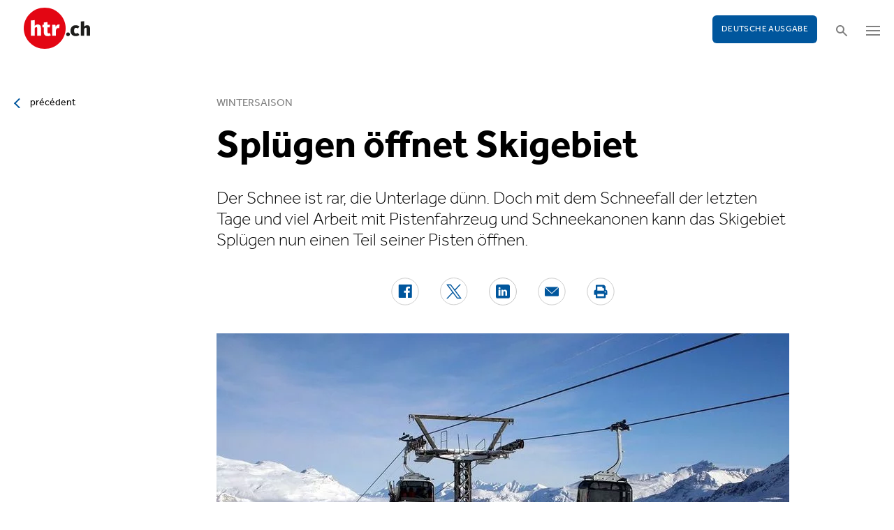

--- FILE ---
content_type: text/html; charset=utf-8
request_url: https://www.htr.ch/edition-francaise/article/tourismus/spluegen-oeffnet-ein-teil-der-pisten-36331
body_size: 9405
content:
<!DOCTYPE html
    PUBLIC "-//W3C//DTD XHTML 1.0 Strict//EN"
    "http://www.w3.org/TR/xhtml1/DTD/xhtml1-strict.dtd">
<html lang="fr">
<head>

<meta http-equiv="Content-Type" content="text/html; charset=utf-8" />
<!-- 
	This website is powered by TYPO3 - inspiring people to share!
	TYPO3 is a free open source Content Management Framework initially created by Kasper Skaarhoj and licensed under GNU/GPL.
	TYPO3 is copyright 1998-2026 of Kasper Skaarhoj. Extensions are copyright of their respective owners.
	Information and contribution at https://typo3.org/
-->

<base href="/" />


<meta name="generator" content="TYPO3 CMS" />
<meta name="twitter:card" content="summary" />


<link rel="stylesheet" type="text/css" href="/typo3temp/assets/css/5930fabf99.css?1760590259" media="all" />
<link rel="stylesheet" type="text/css" href="/fileadmin/shared/_font-awesome/css/font-awesome.min.css?1521711023" media="screen" title="default" />
<link rel="stylesheet" type="text/css" href="/fileadmin/shared/_css/hamburgers.css?1521711023" media="screen" title="default" />
<link rel="stylesheet" type="text/css" href="/fileadmin/shared/_css/jquery.mmenu.all.css?1521711023" media="screen" title="default" />
<link rel="stylesheet" type="text/css" href="/typo3temp/assets/css/slick_a6f6ad6a669f0686d10ad7288c81ce0241973557.css?1769596208" media="screen" title="default" />
<link rel="stylesheet" type="text/css" href="/fileadmin/shared/_css/jquery.nice-select.css?1527864888" media="screen" title="default" />
<link rel="stylesheet" type="text/css" href="/fileadmin/shared/_css/nanogallery2.min.css?1677831917" media="screen" title="default" />
<link rel="stylesheet" type="text/css" href="/fileadmin/shared/_css/jquery.multiselect.css?1728967515" media="screen" title="default" />
<link rel="stylesheet" type="text/css" href="/typo3temp/assets/css/_accordion_b07c2e91d14a47461fd9f32354d2d740e6f747ac.css?1769596208" media="screen" title="default" />
<link rel="stylesheet" type="text/css" href="/fileadmin/shared/_css/jquery.datetimepicker.css?1728967515" media="screen" title="default" />
<link rel="stylesheet" type="text/css" href="/fileadmin/shared/_css/jquery.magnific.css?1538353980" media="screen" title="default" />
<link rel="stylesheet" type="text/css" href="/typo3temp/assets/css/main_543131dfe7b7e73fa775a6407d87a2a4ed78a993.css?1769596208" media="screen" title="default" />
<link rel="stylesheet" type="text/css" href="/fileadmin/shared/_css/jquery.flipster.css?1741758597" media="screen" title="default" />
<link rel="stylesheet" type="text/css" href="/typo3temp/assets/css/_print_bdefad2acf41415bee9369e5c8f1ffb4412ef52a.css?1769596208" media="print" title="default" />
<link rel="stylesheet" type="text/css" href="/typo3temp/assets/css/1d55fd4a70.css?1767766522" media="all" />



<script src="/typo3temp/assets/js/d6667e6ad9.js?1757675127" type="text/javascript"></script>


<link rel="canonical" href="https://www.htr.ch/story/tourismus/spluegen-oeffnet-ein-teil-der-pisten-36331"/>
<title>Splügen öffnet Skigebiet - htr.ch</title>
<meta name="keywords" content="Skifahren,Wintersaison, Graubünden, Splügen" />
<meta name="description" content="Der Schnee ist rar, die Unterlage dünn. Doch mit dem Schneefall der letzten Tage und viel Arbeit mit Pistenfahrzeug und Schneekanonen kann das Skigebiet Splügen nun einen Teil seiner Pisten öffnen." />
<meta property="og:title" content="Splügen öffnet Skigebiet - htr.ch" />
<meta property="og:description" content="Der Schnee ist rar, die Unterlage dünn. Doch mit dem Schneefall der letzten Tage und viel Arbeit mit Pistenfahrzeug und Schneekanonen kann das Skigebiet Splügen nun einen Teil seiner Pisten öffnen." />
<meta property="og:site_name" content="htr.ch" />
<meta property="og:type" content="article" />
<meta property="og:url" content="https://www.htr.ch/edition-francaise/article/tourismus/spluegen-oeffnet-ein-teil-der-pisten-36331" />
<meta itemprop="name" content="Splügen öffnet Skigebiet - htr.ch" />
<meta itemprop="description" content="Der Schnee ist rar, die Unterlage dünn. Doch mit dem Schneefall der letzten Tage und viel Arbeit mit Pistenfahrzeug und Schneekanonen kann das Skigebiet Splügen nun einen Teil seiner Pisten öffnen." />
<meta property="og:image" content="https://www.htr.ch/fileadmin/user_upload/htr/content/media/_processed_/4/9/csm_1890839683_preview_e62ca5430d.jpg" />
<meta itemprop="image" content="https://www.htr.ch/fileadmin/user_upload/htr/content/media/_processed_/4/9/csm_1890839683_preview_e62ca5430d.jpg" />
<meta name="viewport" content="width=device-width, initial-scale=1.0">  <link rel="apple-touch-icon" sizes="57x57" href="/fileadmin/htr/_icons/apple-icon-57x57.png">
  <link rel="apple-touch-icon" sizes="60x60" href="/fileadmin/htr/_icons/apple-icon-60x60.png">
  <link rel="apple-touch-icon" sizes="72x72" href="/fileadmin/htr/_icons/apple-icon-72x72.png">
  <link rel="apple-touch-icon" sizes="76x76" href="/fileadmin/htr/_icons/apple-icon-76x76.png">
  <link rel="apple-touch-icon" sizes="114x114" href="/fileadmin/htr/_icons/apple-icon-114x114.png">
  <link rel="apple-touch-icon" sizes="120x120" href="/fileadmin/htr/_icons/apple-icon-120x120.png">
  <link rel="apple-touch-icon" sizes="144x144" href="/fileadmin/htr/_icons/apple-icon-144x144.png">
  <link rel="apple-touch-icon" sizes="152x152" href="/fileadmin/htr/_icons/apple-icon-152x152.png">
  <link rel="apple-touch-icon" sizes="180x180" href="/fileadmin/htr/_icons/apple-icon-180x180.png">
  <link rel="icon" type="image/png" sizes="192x192"  href="/fileadmin/htr/_icons/android-icon-192x192.png">
  <link rel="icon" type="image/png" sizes="32x32" href="/fileadmin/htr/_icons/favicon-32x32.png">
  <link rel="icon" type="image/png" sizes="96x96" href="/fileadmin/htr/_icons/favicon-96x96.png">
  <link rel="icon" type="image/png" sizes="16x16" href="/fileadmin/htr/_icons/favicon-16x16.png">
  <link rel="manifest" href="/fileadmin/htr/_icons/manifest.json">
  <meta name="msapplication-TileColor" content="#ffffff">
  <meta name="msapplication-TileImage" content="/fileadmin/htr/_icons/ms-icon-144x144.png">
  <meta name="theme-color" content="#ffffff">
    <!-- Google tag (gtag.js) -->
    <script async src="https://www.googletagmanager.com/gtag/js?id=G-93F8DVEJ8W"></script>
    <script>
    window.dataLayer = window.dataLayer || [];
    function gtag(){dataLayer.push(arguments);}
    gtag('js', new Date());

    gtag('config', 'G-93F8DVEJ8W');
    </script>

    <!-- Hotjar Tracking Code for https://www.htr.ch/home -->
    <script> (function(h,o,t,j,a,r){ h.hj=h.hj||function(){(h.hj.q=h.hj.q||[]).push(arguments)}; h._hjSettings={hjid:5236527,hjsv:6}; a=o.getElementsByTagName('head')[0]; r=o.createElement('script');r.async=1; r.src=t+h._hjSettings.hjid+j+h._hjSettings.hjsv; a.appendChild(r); })(window,document,'https://static.hotjar.com/c/hotjar-','.js?sv='); </script>
<link rel="alternate" hreflang="en-US" href="https://www.htr.ch/story/tourismus/spluegen-oeffnet-ein-teil-der-pisten-36331"/>
<link rel="alternate" hreflang="fr-CH" href="https://www.htr.ch/edition-francaise/article/tourismus/spluegen-oeffnet-ein-teil-der-pisten-36331"/>
<link rel="alternate" hreflang="x-default" href="https://www.htr.ch/story/tourismus/spluegen-oeffnet-ein-teil-der-pisten-36331"/>
</head>
<body id="page_13" class="layout_1">

    <div id="mobilemenu">
        <div class="close-wrap">
            <div class="closer">X</div>
        </div>
        <div class="wrap">
            <div class="logo"></div>
            <ul id="mmnav" class=""><li class="first design-2"><span><a href="/edition-francaise/hotellerie">Hôtellerie</a></span></li><li class="design-2"><span><a href="/edition-francaise/gastronomie-vin">Gastronomie & Vin</a></span></li><li class="design-2"><span><a href="/edition-francaise/tourisme">Tourisme</a></span></li><li class="design-2"><span><a href="/edition-francaise/les-gens">Les gens</a></span></li><li class="design-2"><span><a href="/edition-francaise/chroniques-opinions">Chroniques & Opinions</a></span></li><li class="last design-5"><span><a href="/edition-francaise/agenda">Agenda</a></span></li></ul>
            <div class="button"><a href="/home">Deutsche Ausgabe</a></div>
        </div>
        <div class="footer">
            <ul><li class = "first" ><a href="/edition-francaise/a-notre-sujet/annonces-et-publicites">Annonces</a></li><li><a href="/edition-francaise/services/offres-demploi">Offres d'emploi</a></li ></ul> <ul><li class="first"><a class="login-link" title="Login" href="/edition-francaise/login">Login</a></li> <li><a href="/edition-francaise/epaper">E-Paper</a></li><li><a href="/edition-francaise/services/newsletter">Newsletter</a></li ><li><a href="/edition-francaise/ueber-uns/abonnements">Abonnement journal</a></li ></ul>
        </div>
    </div>

    <div id="searchoverlay">
        <div class="close-wrap">
            <div class="closer">x</div>
        </div>
        <div class="wrap">
            <form action="/edition-francaise/recherche" method="GET">
                <input type="search" name="kw" id="txtsearchkw" placeholder="mot-clé">
                <input type="submit" name="submit" style="display: none;">
            </form>
        </div>
    </div>

    <div id="page">

        <header>
            <div class="header-top">
                <div class="wrap preheader">
                    <div class="preheader-left">
                        <ul><li class = "first" ><a href="/edition-francaise/a-notre-sujet/annonces-et-publicites">Annonces</a></li><li><a href="/edition-francaise/services/offres-demploi">Offres d'emploi</a></li ></ul>
                    </div>
                    <div class="preheader-right">
                        <ul><li class="first"><a class="login-link" title="Login" href="/edition-francaise/login">Login</a></li> <li><a href="/edition-francaise/epaper">E-Paper</a></li><li><a href="/edition-francaise/services/newsletter">Newsletter</a></li ><li><a href="/edition-francaise/ueber-uns/abonnements">Abonnement journal</a></li ></ul>
                    </div>
                </div>
                <div class="wrap">
                    <div class="logo"></div>
                    <div class="ressort">hôtellerie <span>&nbsp;</span> gastronomie <span>&nbsp;</span> tourisme</div>
                    <div class="pull-right">
                        <div class="button"><a href="/home">Deutsche Ausgabe</a></div>
                        <div class="search"></div>
                        <div class="hamburger-wrap"></div>
                    </div>
                </div>
            </div>

            <div class="clear"></div>

            <div class="header-navi sticky" data-sticky-scrollpos="139">
                <div class="wrap">
                    <ul id="mainnav" class=""><li class="first design-2"><span><a href="/edition-francaise/hotellerie">Hôtellerie</a></span></li><li class="design-2"><span><a href="/edition-francaise/gastronomie-vin">Gastronomie &amp; Vin</a></span></li><li class="design-2"><span><a href="/edition-francaise/tourisme">Tourisme</a></span></li><li class="design-2"><span><a href="/edition-francaise/les-gens">Les gens</a></span></li><li class="design-2"><span><a href="/edition-francaise/chroniques-opinions">Chroniques &amp; Opinions</a></span></li><li class="last design-5"><span><a href="/edition-francaise/agenda">Agenda</a></span></li></ul>
                </div>
            </div>

            <div class="clear"></div>
        </header>

        <div class="contentwrap">
            <section class="content backlink">
                <a href="#" class="backlink">précédent</a>
            </section>
            <section class="content home"></section>
            <section class="content ressort"></section>
            <section class="teaser ressort"></section>
            
    

            <div id="c516" class="frame frame-default frame-type-list frame-layout-0">
                
                
                    



                
                
                    

	



                
                

    
        
<div class="tx-gi-redaktion">
	

    
        <div class="french-article"></div>
    

    <div class="ressortnav">
        <div class="current">Tourismus</div>
        <div class="items">
            
        </div>
    </div>
    <section class="content">
        <div class="header related sticky" data-sticky-scrollpos="139">
            <div class="wrap">
                

<div class="item">
    <figure>
        
            <img src="/fileadmin/user_upload/htr/content/media/_processed_/4/9/csm_1890839683_preview_2933d5aa47.jpg" width="120" height="120" alt="Gondelbahn am Schneeberg in Splügen" />
        
    </figure>
    <div>
        Vous lisez :
        <div class="sp">Dossier: Wintersaison</div>
    </div>
</div>



            </div>
            <div class="progress"><div class="fill"></div></div>
        </div>

        <div class="body">
            <div class="wrap">
                <div class="advert wideboard fullsite" id="widefront-1">
                    
                            <ins data-revive-zoneid="33" data-revive-id="112ac89727052b234bb635b65edc068f"></ins><script async src="//ads.madlab.ch/delivery/asyncjs.php"></script>
                        
                </div>

                
                    <div class="left">
                        <a class="backlink" href="#"> précédent</a>
                    </div>
                

                


                <div class="main  ">
                    
                        

<h3>
    
    
    Wintersaison
</h3>
<h1 class="hyphenate">Splügen öffnet Skigebiet</h1>
<div class="lead hyphenate">Der Schnee ist rar, die Unterlage dünn. Doch mit dem Schneefall der letzten Tage und viel Arbeit mit Pistenfahrzeug und Schneekanonen kann das Skigebiet Splügen nun einen Teil seiner Pisten öffnen.</div>
<div class="autoren-wrap">
    <div class="autoren">
        
                
            
    </div>
    <div class="clear"></div>
</div>

<div class="socials">
    <a href="https://www.facebook.com/sharer/sharer.php?u=https%3A%2F%2Fwww.htr.ch%2Fedition-francaise%2Farticle%2Ftourismus%2Fspluegen-oeffnet-ein-teil-der-pisten-36331" target="_blank"><div class="share-icon share-facebook"></div></a>
    <a href="https://twitter.com/home?status=https://www.htr.ch/story/-36331" target="_blank"><div class="share-icon share-twitter"></div></a>
    <a href="https://www.linkedin.com/shareArticle?mini=true&url=https%3A%2F%2Fwww.htr.ch%2Fedition-francaise%2Farticle%2Ftourismus%2Fspluegen-oeffnet-ein-teil-der-pisten-36331" target="_blank"><div class="share-icon share-linked-in"></div></a>
    <a href="mailto:?subject=Empfehlung auf htr.ch&body=https%3A%2F%2Fwww.htr.ch%2Fedition-francaise%2Farticle%2Ftourismus%2Fspluegen-oeffnet-ein-teil-der-pisten-36331"><div class="share-icon share-mail"></div></a>
    
    <a href="#" onclick="window.print(); return false;"><div class="share-icon share-print"></div></a>
    <div class="clear"></div>
</div>

<div class="mainimages" data-artikel-id="36331">
    <div class="items">
        
            

                <div class="item" id="img-1" data-image-nr="1">

                        
                                <figure id="mainimg-36331" class="mainimg imagefill">
                                    <a href="/fileadmin/user_upload/htr/content/media/_processed_/4/9/csm_1890839683_preview_e399f58d05.jpg" title="Die Gondeln in Splügen nehmen nun Fahrt  auf. ">
                                        <img src="/fileadmin/user_upload/htr/content/media/_processed_/4/9/csm_1890839683_preview_b30e06d10f.jpg" width="820" height="513" alt="Gondelbahn am Schneeberg in Splügen" />
                                    </a>
                                    <figcaption>Die Gondeln in Splügen nehmen nun Fahrt  auf.  </figcaption>
                                </figure>
                            

                    <figcaption class="mobile">Die Gondeln in Splügen nehmen nun Fahrt  auf.  image : zvg </figcaption>
                    <div class="autor">image : zvg </div>
                </div>
            
        
    </div>

    
        
    
</div>

        
    
<div class="articlebody" data-artikel-id="36331" data-hidden-link="0" data-artikel-paywall="0" data-loggedin="0">

    
            <p>(Medienmitteilung) Das Skigebiet im bündnerischen Splügen öffnet nun einen Teil seiner Pisten. Bisher fiel wenig Schnee, es war aber möglich, den gefallenen Schnee mit den Pistenmaschinen anzupressen und damit zu verhindern, dass der Wind ihn gleich wieder von den Pisten wegbläst.</p>
<p>Es konnte nun auch mit der Beschneiung begonnen werden, da die Temperaturen wieder tiefer sind. Die Pisten werden nun so vorbereitet, dass sie am 14. Januar 2023 teilweise für die Gäste geöffnet werden können. Die Arbeiten laufen mit grossem Aufwand weiter, so dass laufend weitere Teile des Skigebiets geöffnet werden können.</p>
<p>Ab 14. Januar sind folgende Anlagen und Pisten offen:</p><ul> 	<li>Gondelbahn Splügen – Blachtaboda</li> 	<li>Gondelbahn Blachtaboda – Tanatzhöhi</li> 	<li>Sesselbahn Tamboalp</li> 	<li>Schlepplift Tanatz</li> 	<li>Grosser Zauberteppiche Bergstation</li> </ul><p>Kinderland Bergstation</p>
<p>Pisten:</p><ul> 	<li>(4) Tanatz</li> 	<li>(7) Tamboalp</li> 	<li>(8) Tanatz-Traverse</li> 	<li>(9) Sesselpiste</li> 	<li>(R) Tambo-Panoramaweg (für Fussgänger)</li> 	<li>(S) Tambo-Talweg (Tanatzhöhi - Bodmenstafel – Splügen) (7.6 km) (nur für Fussgänger)</li> </ul>
        

    

    

    

    

</div>
<div class="footer">
    
            
        
    <span class="date">publié le mercredi, 11. janvier 2023</span>
    <span class="tags">
        
            
                <a href="/edition-francaise/verwandte-themen?tag=Skifahren&amp;cHash=7df42bec290847765121d5f8230f8c6d">Skifahren</a>
                |
            
        
            
                <a href="/edition-francaise/verwandte-themen?tag=Wintersaison&amp;cHash=ba97c4cd6e6a3d1873b46cda9ece33e5">Wintersaison</a>
                |
            
        
            
                <a href="/edition-francaise/verwandte-themen?tag=%20Graub%C3%BCnden&amp;cHash=5240a10bb4c7dfb4724bdda63c9196bf"> Graubünden</a>
                
            
        
    </span>
    <div class="socials"><a href="#" class="share-mail"></a><a href="#" class="share-facebook"></a><a href="#" class="share-twitter"></a></div>
</div>





                    

                    

                    
                    
                    

                    <div class="left">
                    	
	                        <a class="backlink-ressort" href="/edition-francaise/tourismus">retour à l’aperçu</a>
	                    
                    </div>

                
                    <div class="advert rectangle article-rectangle-advert collapsable" style="height: 300px;">

                        
                                <ins data-revive-zoneid="30" data-revive-id="112ac89727052b234bb635b65edc068f"></ins>
                                <ins data-revive-zoneid="31" data-revive-id="112ac89727052b234bb635b65edc068f"></ins>
                            
                        <script async src="//ads.madlab.ch/delivery/asyncjs.php"></script>
                    </div>
                
                </div>


                
                    <div class="right">
                        <div class="item advert advert-sky">
                            <div class="caption">publicité</div>
                            <div class="sujet">
                                
                                        <ins data-revive-zoneid="32" data-revive-id="112ac89727052b234bb635b65edc068f"></ins><script async src="//ads.madlab.ch/delivery/asyncjs.php"></script>
                                    
                            </div>
                        </div>
                    </div>
                

            </div>
        </div>

        
            



    <div class="element articlerelated">
        <div class="wrap">
            <div class="headline">
                autres thèmes
            </div>
            <div class="items">


                
                    

                        <div class="item eqheight slick-eqheight">
                            <a href="/edition-francaise/article/people-events/ostschweiz-fachmesse-gastia-diskutiert-ki-konkret-44912">
                                
                                    
                                        
                                            <figure class="imagefill">
                                                <img src="/fileadmin/user_upload/htr/content/media/_processed_/9/0/csm_htr.ch_gastia__c_-Michael-Huwiler-_foto-huwi.ch__9271422ee9.jpg" width="320" height="200" alt="Gastia" />
                                                
	
    
    
    
    
    
    
    
    
	
    
     
     
     
     
     
     
     
     
    




                                            </figure>
                                        
                                    
                                
                            </a>
                            <a href="/edition-francaise/article/people-events/ostschweiz-fachmesse-gastia-diskutiert-ki-konkret-44912?class=text-link&amp;cHash=799d35aa9cf46cf61e3d2798cc3498f2">
                                <h3>Netzwerk</h3>
                                <h2 class="hyphenate">Ostschweiz: Fachmesse Gastia diskutiert KI konkret</h2>
                                <p class="lead hyphenate">Die Gastia kehrt vom 22. bis 24. März nach St. Gallen zurück. Die Fachmesse will mehr sein als eine Produktschau. Sie positioniert sich als Denk- und Begegnungsraum für die Gastfreundschaft.</p>
                            </a>

                            <div class="footer"><span class="date">vendredi, 30. janvier 2026</span></div>
                        </div>

                    
                
                    

                        <div class="item eqheight slick-eqheight">
                            <a href="/edition-francaise/article/hotellerie/wo-sich-arbeitgeber-und-stellensuchende-daten-44882">
                                
                                    
                                        
                                            <figure class="imagefill">
                                                <img src="/fileadmin/user_upload/htr/content/media/_processed_/f/2/csm_htr.ch_graubuenden-job-match_keyvisual_service_18e5746003.jpg" width="320" height="200" alt="Graubünden Job Match" />
                                                
	
    
    
    
    
    
    
    
    
	
    
     
     
     
     
     
     
     
     
    




                                            </figure>
                                        
                                    
                                
                            </a>
                            <a href="/edition-francaise/article/hotellerie/wo-sich-arbeitgeber-und-stellensuchende-daten-44882?class=text-link&amp;cHash=799d35aa9cf46cf61e3d2798cc3498f2">
                                <h3>Job Match</h3>
                                <h2 class="hyphenate">Wo sich Arbeitgeber und Stellensuchende daten</h2>
                                <p class="lead hyphenate">Ein Like, ein Match, ein Job. Was nach Dating-App klingt, ist im Bündner Tourismus Realität. Graubünden Job Match vernetzt Betriebe und Stellensuchende.</p>
                            </a>

                            <div class="footer"><span class="date">jeudi, 29. janvier 2026</span></div>
                        </div>

                    
                
                    

                        <div class="item eqheight slick-eqheight">
                            <a href="/edition-francaise/article/tourismus/kaeseforum-setzt-auf-vernetzung-44899">
                                
                                    
                                        
                                            <figure class="imagefill">
                                                <img src="/fileadmin/user_upload/htr/content/media/_processed_/a/9/csm_Buendner_Kaeseforum_2026_OK_Stefan_Bless__Plantahof_OK_Praesidentin_Leonie_Liesch_graubuendenVIVA_Curdin_Giger_Sortenorganisation_Buendner_Bergkaese_7d459d55d0.jpg" width="320" height="200" alt="Bündner Käseforum" />
                                                
	
    
    
    
    
    
    
    
    
	
    
     
     
     
     
     
     
     
     
    




                                            </figure>
                                        
                                    
                                
                            </a>
                            <a href="/edition-francaise/article/tourismus/kaeseforum-setzt-auf-vernetzung-44899?class=text-link&amp;cHash=799d35aa9cf46cf61e3d2798cc3498f2">
                                <h3>Netzwerk</h3>
                                <h2 class="hyphenate">Käseforum setzt auf Vernetzung</h2>
                                <p class="lead hyphenate">Mit dem ersten Bündner Käseforum ist in Landquart ein neuer Fachanlass für die regionale Käsekultur gelungen. Über 120 Fachleute aus Produktion, Gastronomie, Hotellerie und Handel tauschten sich aus und entdeckten Bündner Käsevielfalt neu.</p>
                            </a>

                            <div class="footer"><span class="date">mercredi, 28. janvier 2026</span></div>
                        </div>

                    
                
                    

                        <div class="item eqheight slick-eqheight">
                            <a href="/edition-francaise/article/piotr-caviezel-verlaesst-die-rhaetische-bahn-44881">
                                
                                    
                                        
                                            <figure class="imagefill">
                                                <img src="/fileadmin/user_upload/htr/content/media/_processed_/5/2/csm_Piotr_Caviezel_3316d57831.jpg" width="320" height="200" alt="Piotr Caviezel" title="Piotr Caviezel" />
                                                
	
    
    
    
    
    
    
    
    
	
    
     
     
     
     
     
     
     
     
    




                                            </figure>
                                        
                                    
                                
                            </a>
                            <a href="/edition-francaise/article/piotr-caviezel-verlaesst-die-rhaetische-bahn-44881?class=text-link&amp;cHash=799d35aa9cf46cf61e3d2798cc3498f2">
                                <h3>Rochade</h3>
                                <h2 class="hyphenate">Piotr Caviezel verlässt die Rhätische Bahn</h2>
                                <p class="lead hyphenate">Nach 29 Jahren bei der RhB schlägt Piotr Caviezel, Leiter Vertrieb und Marketing und Mitglied der Geschäftsleitung, per Ende Juli 2026 ein neues berufliches Kapitel auf.</p>
                            </a>

                            <div class="footer"><span class="date">vendredi, 23. janvier 2026</span></div>
                        </div>

                    
                
                    

                        <div class="item eqheight slick-eqheight">
                            <a href="/edition-francaise/article/schneemangel-zwingt-buendner-betriebe-zur-kurzarbeit-44869">
                                
                                    
                                        
                                            <figure class="imagefill">
                                                <img src="/fileadmin/user_upload/htr/content/media/_processed_/4/b/csm_8524913419_293995c0fa_c_92dd0b628f.jpg" width="320" height="201" alt="Schneearme Pisten in Graubünden zwingen Betriebe in Skigebieten erneut zur Kurzarbeit." />
                                                
	
    
    
    
    
    
    
    
    
	
    
     
     
     
     
     
     
     
     
    




                                            </figure>
                                        
                                    
                                
                            </a>
                            <a href="/edition-francaise/article/schneemangel-zwingt-buendner-betriebe-zur-kurzarbeit-44869?class=text-link&amp;cHash=799d35aa9cf46cf61e3d2798cc3498f2">
                                <h3>Seilbahnen</h3>
                                <h2 class="hyphenate">Schneemangel zwingt Bündner Betriebe zur Kurzarbeit</h2>
                                <p class="lead hyphenate">Schneearmut setzt den Bündner Skigebieten zu. Erstmals seit zwei Jahren beantragen mehrere Tourismusbetriebe wieder Kurzarbeit. Besonders in Gastronomiebetriebe auf Skipisten in Mittelbünden und der Surselva sind die Auswirkungen spürbar. Rund 100 Mitarbeitende sind Betroffen.</p>
                            </a>

                            <div class="footer"><span class="date">jeudi, 22. janvier 2026</span></div>
                        </div>

                    
                
                    

                        <div class="item eqheight slick-eqheight">
                            <a href="/edition-francaise/article/people-events/albert-kruker-wird-neuer-ceo-von-tourismus-val-surses-44813">
                                
                                    
                                        
                                            <figure class="imagefill">
                                                <img src="/fileadmin/user_upload/htr/content/media/_processed_/d/2/csm_htr.ch_LuziWirth_AlbertKruker_870a1ef9b7.jpg" width="320" height="200" alt="Luzi Wirth und Albert Kruker" />
                                                
	
    
    
    
    
    
    
    
    
	
    
     
     
     
     
     
     
     
     
    




                                            </figure>
                                        
                                    
                                
                            </a>
                            <a href="/edition-francaise/article/people-events/albert-kruker-wird-neuer-ceo-von-tourismus-val-surses-44813?class=text-link&amp;cHash=799d35aa9cf46cf61e3d2798cc3498f2">
                                <h3>Rochade</h3>
                                <h2 class="hyphenate">Albert Kruker wird neuer CEO von Tourismus Val Surses</h2>
                                <p class="lead hyphenate">Der Verwaltungsrat der Tourismus Val Surses Savognin Bivio AG ernennt Albert Kruker zum neuen CEO. Der erfahrene Tourismusmanager kehrt damit in eine Region zurück, die ihm persönlich wie beruflich vertraut ist.</p>
                            </a>

                            <div class="footer"><span class="date">mercredi, 21. janvier 2026</span></div>
                        </div>

                    
                
                    

                        <div class="item eqheight slick-eqheight">
                            <a href="/edition-francaise/article/tourismus/content-creators-auf-entdeckungstour-in-graubuenden-44811">
                                
                                    
                                        
                                            <figure class="imagefill">
                                                <img src="/fileadmin/user_upload/htr/content/media/_processed_/c/2/csm_Culinary_Grand_Tour_Winter_9f618e007f.jpg" width="320" height="201" alt="Influencer Noah Bachofen und Nico Franzoni " />
                                                
	
    
    
    
    
    
    
    
    
	
    
     
     
     
     
     
     
     
     
    




                                            </figure>
                                        
                                    
                                        
                                    
                                
                            </a>
                            <a href="/edition-francaise/article/tourismus/content-creators-auf-entdeckungstour-in-graubuenden-44811?class=text-link&amp;cHash=799d35aa9cf46cf61e3d2798cc3498f2">
                                <h3>Kampagne</h3>
                                <h2 class="hyphenate">Content Creators auf Entdeckungstour in Graubünden</h2>
                                <p class="lead hyphenate">Die neue Winterstaffel der Webserie «Culinary Grand Tour» führt Noah Bachofen und Nico Franzoni nach Graubünden. Schweiz Tourismus nutzt das Influencer-Format, um kulinarische Geschichten aus dem Kanton authentisch und unterhaltsam einem jungen Publikum zu vermitteln.</p>
                            </a>

                            <div class="footer"><span class="date">mardi, 20. janvier 2026</span></div>
                        </div>

                    
                
                    

                        <div class="item eqheight slick-eqheight">
                            <a href="/edition-francaise/article/tourismus/tourismusausbildung-im-dialog-weiterdenken-44678">
                                
                                    
                                        
                                            <figure class="imagefill">
                                                <img src="/fileadmin/user_upload/htr/content/media/_processed_/a/6/csm_NextGen_Tourism_Board__7__f92ae55df1.jpeg" width="320" height="200" alt="Arlette Scheidegger" />
                                                
	
    
    
    
    
    
    
    
    
	
    
     
     
     
     
     
     
     
     
    




                                            </figure>
                                        
                                    
                                
                            </a>
                            <a href="/edition-francaise/article/tourismus/tourismusausbildung-im-dialog-weiterdenken-44678?class=text-link&amp;cHash=799d35aa9cf46cf61e3d2798cc3498f2">
                                <h3>Netzwerk</h3>
                                <h2 class="hyphenate">Tourismusausbildung im Dialog weiterdenken</h2>
                                <p class="lead hyphenate">Wie bleibt die touristische Ausbildung attraktiv, ohne ihr Fundament zu verlieren? Das NextGen Tourism Board bringt in Chur Betriebe, Berufsbildung und Lernende zusammen und zeigt mit Workshops und Praxisbeispielen, wo Ausbildung heute ansetzen muss.</p>
                            </a>

                            <div class="footer"><span class="date">vendredi, 09. janvier 2026</span></div>
                        </div>

                    
                
                    

                        <div class="item eqheight slick-eqheight">
                            <a href="/edition-francaise/article/hotellerie/mehr-us-gaeste-in-der-buendner-hotellerie-44657">
                                
                                    
                                        
                                            <figure class="imagefill">
                                                <img src="/fileadmin/user_upload/htr/content/media/_processed_/6/e/csm_htr.ch_Davos_Dorf_b5a34f11ce.jpg" width="320" height="200" alt="Hotel Joseph's House" title="DJI_20250107144237_0059_D" />
                                                
	
    
    
    
    
    
    
    
    
	
    
     
     
     
     
     
     
     
     
    




                                            </figure>
                                        
                                    
                                
                            </a>
                            <a href="/edition-francaise/article/hotellerie/mehr-us-gaeste-in-der-buendner-hotellerie-44657?class=text-link&amp;cHash=799d35aa9cf46cf61e3d2798cc3498f2">
                                <h3>Umfrage</h3>
                                <h2 class="hyphenate">Mehr US-Gäste in der Bündner Hotellerie</h2>
                                <p class="lead hyphenate">Die Hotellerie in Graubünden ist erfolgreich in die Wintersaison gestartet. Die 36. Blitzumfrage von HotellerieSuisse Graubünden zeigt eine Buchungszunahme gegenüber dem Vorjahr sowie Fortschritte bei der Personalbesetzung.</p>
                            </a>

                            <div class="footer"><span class="date">mardi, 06. janvier 2026</span></div>
                        </div>

                    
                
                    

                        <div class="item eqheight slick-eqheight">
                            <a href="/edition-francaise/article/tourismus/buendner-bergbahnen-starten-gut-in-die-wintersaison-44648">
                                
                                    
                                        
                                            <figure class="imagefill">
                                                <img src="/fileadmin/user_upload/htr/content/media/_processed_/f/d/csm_htr.ch_BergbahnenGraubuenden_BilanzFesttage25_15dbd509e2.jpg" width="320" height="200" alt="Symbolbild Bergbahn Graubünden" title="0046625.jpg" />
                                                
	
    
    
    
    
    
    
    
    
	
    
     
     
     
     
     
     
     
     
    




                                            </figure>
                                        
                                    
                                
                            </a>
                            <a href="/edition-francaise/article/tourismus/buendner-bergbahnen-starten-gut-in-die-wintersaison-44648?class=text-link&amp;cHash=799d35aa9cf46cf61e3d2798cc3498f2">
                                <h3>Zwischenbilanz</h3>
                                <h2 class="hyphenate">Bündner Bergbahnen starten gut in die Wintersaison</h2>
                                <p class="lead hyphenate">Die Bündner Bergbahnen verzeichnen einen erfolgreichen Start in die Wintersaison. Trotz teils schwieriger Bedingungen in einzelnen Regionen legte die Zahl der Gäste über die Festtage deutlich zu.</p>
                            </a>

                            <div class="footer"><span class="date">mardi, 06. janvier 2026</span></div>
                        </div>

                    
                


            </div>
        </div>
        <div class="clear"></div>
    </div>




        
    </section>


</div>
    


                
                    



                
                
                    



                
            </div>

        


            <div class="clear"></div>
        </div>

        <footer>
            <div class="breadcrumb"></div>
            <div class="backtotop"></div>
            <div class="mainfooter">
                <div class="wrap">
                    <div class="part part1">
                        <div class="footerlogo"></div>
                        
    

            <div id="c749" class="frame frame-default frame-type-textmedia frame-layout-0">
                
                
                    



                
                
	
			
				

	



			
		


                
	
			<div class="ce-textpic ce-center ce-above">
				
					



				

				
						<div class="ce-bodytext">
							
							<p>Fondé en 1892, htr hotelrevue est aujourd'hui un média de référence pour l'hôtellerie, le tourisme et la gastronomie en Suisse. Il propose chaque mois des articles fouillés, des reportages ainsi que des contributions d'experts sur les thèmes actuels et les tendances de la branche.&nbsp;</p>
<p>Le site web htr.ch relaie quotidiennement les principales actualités de la branche.&nbsp;La newsletter quotidienne (lu-ve) htr daily offre un aperçu compact des dernières actualités importantes de la branche. Dans la newsletter htr weekly, vous recevez chaque samedi une synthèse de la semaine.&nbsp;</p>
						</div>
					

				
			</div>
		


                
                    



                
                
                    



                
            </div>

        


                        <div class="footer-social">
                            <div class="social linkedin"><a rel="noopener" href="https://www.linkedin.com/company/hotelrevue/" target="_blank"><img alt="Icon LinkedIn" width="17" height="17" src="/fileadmin/htr/_assets/linkedin-icon.svg"></a></div>
                        </div>
                    </div>
                    <div class="part part2">
                        <div>Domaines </div>
                        <ul><li class = "first" ><a href="/edition-francaise/hotellerie">Hôtellerie</a></li><li><a href="/edition-francaise/gastronomie-vin">Gastronomie & Vin</a></li ><li><a href="/edition-francaise/tourisme">Tourisme</a></li ><li><a href="/edition-francaise/les-gens">Les gens</a></li ><li><a href="/edition-francaise/chroniques-opinions">Chroniques & Opinions</a></li ></ul>
                    </div>
                    <div class="part part3">
                        <div>Services </div>
                        <ul><li class = "first" ><a href="/edition-francaise/epaper">E-Paper</a></li><li><a href="/edition-francaise/services/newsletter">Newsletter</a></li ><li><a href="/edition-francaise/services/offres-demploi">Offres d’emploi</a></li ></ul>
                    </div>
                    <div class="part part4">
                        <div>A notre sujet</div>
                        <ul><li class = "first" ><a href="/edition-francaise/a-notre-sujet/sabonner-a-la-htr-hotelrevue">S'abonner à la htr hotelrevue</a></li><li><a href="/edition-francaise/a-notre-sujet/redaction">Rédaction</a></li ><li><a href="/edition-francaise/a-notre-sujet/annonces-et-publicites">Annonces et publicités</a></li ><li><a href="/edition-francaise/ueber-uns/abonnements">Abonnements</a></li ><li><a href="/edition-francaise/a-notre-sujet/archive">Archive</a></li ><li><a href="/edition-francaise/metanav/contact">Contact</a></li ></ul>
                    </div>
                    <div class="clear"></div>
                </div>
            </div>
            <div class="pagefooter">
                <div class="wrap">
                    <div>
                        <div class="metanav pull-left"><ul><li class = "first" ><a href="/edition-francaise/metanav/contact">Contact</a></li><li><a href="/edition-francaise/metanav/cg">CG</a></li ><li><a href="/edition-francaise/metanav/politique-de-confidentialite">Politique de confidentialité</a></li ></ul></div>
                    </div>
                    <div>
                        <div class="copyright pull-right">&copy; 2026 HotellerieSuisse</div>
                        <div class="madeby" id="made-by-madlab" data-language="FR"></div>
                    </div>
                </div>
            </div>
        </footer>

    </div>
    <div class="newsletter-eyecatcher hidden">            <a class="newsletter-eyecatcher-subscribe" title="S'abonner maintenant à la newsletter" href="/edition-francaise/services/newsletter-pop-up"><svg xmlns="http://www.w3.org/2000/svg" viewBox="0 0 24 24"><title>S'abonner maintenant à la newsletter</title><path d="M23.82,1.116a.5.5,0,0,0-.512-.078l-23,9.5a.5.5,0,0,0,.01.927l6.332,2.459a.5.5,0,0,0,.468-.056l8.4-5.974a.5.5,0,0,1,.637.768l-7,6.745a.5.5,0,0,0-.153.36V22.5a.5.5,0,0,0,.931.252L13.1,17.327a.251.251,0,0,1,.337-.093l5.826,3.2a.5.5,0,0,0,.73-.332l4-18.5A.508.508,0,0,0,23.82,1.116Z"/></svg></a></div>
    <div class="newsletter-popup-wrap hidden">
        <div class="newsletter-popup-close"></div>
            <div class="newsletter-popup">
                            <span><svg xmlns="http://www.w3.org/2000/svg" viewBox="0 0 24 24"><title>S'abonner maintenant à la newsletter</title><path d="M23.82,1.116a.5.5,0,0,0-.512-.078l-23,9.5a.5.5,0,0,0,.01.927l6.332,2.459a.5.5,0,0,0,.468-.056l8.4-5.974a.5.5,0,0,1,.637.768l-7,6.745a.5.5,0,0,0-.153.36V22.5a.5.5,0,0,0,.931.252L13.1,17.327a.251.251,0,0,1,.337-.093l5.826,3.2a.5.5,0,0,0,.73-.332l4-18.5A.508.508,0,0,0,23.82,1.116Z"/></svg></span>
            <h2>Abonnez-vous à nos newsletters</h2>
            <p>Inscrivez-vous à nos newsletters gratuites et recevez toutes les nouvelles importantes du secteur directement par e-mail, du lundi au samedi.</p>
            <span class="button"><a class="newsletter-popup-subscribe" href="/edition-francaise/services/newsletter-pop-up" title="S'abonner maintenant à la newsletter">S'abonner maintenant à la newsletter</a></span>
            </div>
        </div>
<script src="https://www.google.com/recaptcha/api.js?hl=" type="text/javascript"></script>


<script src="/fileadmin/shared/_js/jquery.3.2.1.min.js" type="text/javascript"></script>
    <script>$.noConflict();</script>
    <script src="/fileadmin/shared/_js/jquery.migrate.3.min.js" type="text/javascript"></script>
    <script src="/fileadmin/shared/_js/jquery.imagesloaded.min.js" type="text/javascript"></script>
    <script src="/fileadmin/shared/_js/jquery.imagefill.js" type="text/javascript"></script>
    <script src="/fileadmin/shared/_js/hyphenator.min.js" type="text/javascript"></script>
    <script src="/fileadmin/shared/_js/jquery.stellar.min.js" type="text/javascript"></script>
    <script src="/fileadmin/shared/_js/jquery.matchHeight-min.js" type="text/javascript"></script>
    <script src="/fileadmin/shared/_js/jquery.mmenu.all.min.js" type="text/javascript"></script>
    <script src="/fileadmin/shared/_js/jquery.magnific.min.js" type="text/javascript"></script>
    <script src="/fileadmin/shared/_js/jquery.nanogallery2.min.js" type="text/javascript"></script>
    <script src="/fileadmin/shared/_js/slick.min.js" type="text/javascript"></script>
    <script src="/fileadmin/shared/_js/jquery.multiselect.js" type="text/javascript"></script>
    <script src="/fileadmin/shared/_js/jquery.datetimepicker.js" type="text/javascript"></script>
    <script src="/fileadmin/shared/_js/jquery.eqHeight.js" type="text/javascript"></script>
    <script src="/fileadmin/shared/_js/jquery.nice-select.min.js" type="text/javascript"></script>
    <script src="/fileadmin/shared/_js/validate/jquery.validate.min.js" type="text/javascript"></script>
    <script src="/fileadmin/shared/_js/flipster/jquery.flipster.min.js" type="text/javascript"></script>
    <script src="/fileadmin/shared/_js/jquery.dotdotdot.min.js" type="text/javascript"></script>
    <script src="/fileadmin/htr/_js/custom.js?ver=1.78" type="text/javascript"></script>
    <script src="/fileadmin/htr/_js/paging.js" type="text/javascript"></script>
    <script src="/fileadmin/htr/_js/filter.js" type="text/javascript"></script>
    <script src="/fileadmin/htr/_js/shuffle.js" type="text/javascript"></script>
    <script src="/fileadmin/htr/_js/made-by-madlab.js" type="text/javascript"></script>
    <script src="/fileadmin/htr/_js/newsletter-popup.js?ver=1.1" type="text/javascript"></script>
    <script src="/fileadmin/htr/_js/jquery.dotdotdot.js" type="text/javascript"></script>
    <script src="/fileadmin/htr/_js/accordion.js" type="text/javascript"></script>
    <script src="/fileadmin/htr/_js/form-validation.js?v=1.2" type="text/javascript"></script>
    <script src="/fileadmin/htr/_js/agenda.js?v=1.2" type="text/javascript"></script>
    <script src="/fileadmin/htr/_js/playlist-v1.js?v=1.2" type="text/javascript"></script>
</body>
</html>

--- FILE ---
content_type: text/css; charset=utf-8
request_url: https://www.htr.ch/typo3temp/assets/css/main_543131dfe7b7e73fa775a6407d87a2a4ed78a993.css?1769596208
body_size: 29986
content:
@charset "UTF-8";
@font-face {
  font-family: "Effra-Light";
  src: url("/fileadmin/shared/_webfonts/35DFC2_0_0.eot");
  src: url("/fileadmin/shared/_webfonts/35DFC2_0_0.eot?#iefix") format("embedded-opentype"), url("/fileadmin/shared/_webfonts/35DFC2_0_0.woff2") format("woff2"), url("/fileadmin/shared/_webfonts/35DFC2_0_0.woff") format("woff"), url("/fileadmin/shared/_webfonts/35DFC2_0_0.ttf") format("truetype");
}
@font-face {
  font-family: "Effra-Regular";
  src: url("/fileadmin/shared/_webfonts/35DFC2_1_0.eot");
  src: url("/fileadmin/shared/_webfonts/35DFC2_1_0.eot?#iefix") format("embedded-opentype"), url("/fileadmin/shared/_webfonts/35DFC2_1_0.woff2") format("woff2"), url("/fileadmin/shared/_webfonts/35DFC2_1_0.woff") format("woff"), url("/fileadmin/shared/_webfonts/35DFC2_1_0.ttf") format("truetype");
}
@font-face {
  font-family: "Effra-Bold";
  src: url("/fileadmin/shared/_webfonts/35EA86_0_0.eot");
  src: url("/fileadmin/shared/_webfonts/35EA86_0_0.eot?#iefix") format("embedded-opentype"), url("/fileadmin/shared/_webfonts/35EA86_0_0.woff2") format("woff2"), url("/fileadmin/shared/_webfonts/35EA86_0_0.woff") format("woff"), url("/fileadmin/shared/_webfonts/35EA86_0_0.ttf") format("truetype");
}
#mobilemenu {
  display: none;
  position: fixed;
  width: 50vw;
  height: 100vh;
  background-color: #f8f8f8;
  right: 0;
  z-index: 100;
  top: 0;
}
#mobilemenu .close-wrap {
  width: 100%;
  margin-top: 40px;
  position: absolute;
  height: 16px;
}
#mobilemenu .close-wrap .closer {
  float: right;
  width: 16px;
  height: 16px;
  margin-right: 30px;
  font-size: 20px;
  line-height: 1em;
  cursor: pointer;
  color: #a0a0a0;
  font-family: "Effra-Light", sans-serif;
}
#mobilemenu .wrap {
  width: 100%;
  height: 100%;
  padding: 110px;
}
#mobilemenu .wrap .logo {
  float: none;
  width: 95px;
  height: 60px;
  background-image: url("/fileadmin/htr/_assets/htr-logo-new.svg");
  background-repeat: no-repeat;
  background-size: 100%;
  margin-left: 0;
  margin-top: 0;
}
#mobilemenu .wrap ul#mmnav {
  list-style: none;
  margin: 0;
  padding: 0;
  margin-top: 40px;
}
#mobilemenu .wrap ul#mmnav li {
  font-family: "Effra-Regular", sans-serif;
  font-weight: 600;
  color: #000;
  font-size: 25px;
  line-height: 2em;
}
#mobilemenu .wrap ul#mmnav li a {
  text-decoration: none;
  color: inherit;
}
#mobilemenu .wrap ul#mmnav li.active a {
  text-decoration: underline;
  color: #00569d;
}
#mobilemenu .wrap .button {
  width: 150px;
  height: 40px;
  background-color: #00569d;
  border-radius: 6px;
  color: #fff;
  font: normal 300 12px/1em "Effra-Regular";
  text-align: center;
  letter-spacing: 0.4px;
  text-transform: uppercase;
  padding-top: 14px;
  float: left;
  margin-top: 30px;
}
#mobilemenu .wrap .button a {
  text-decoration: none;
  color: inherit;
}
#mobilemenu .footer {
  position: absolute;
  bottom: 60px;
  left: 110px;
}
#mobilemenu .footer ul {
  list-style: none;
  margin: 0;
  padding: 0;
}
#mobilemenu .footer ul li {
  float: left;
  margin-right: 30px;
  font-family: "Effra-Regular", sans-serif;
  font-size: 14px;
  font-weight: 300;
  color: #a0a0a0;
}
#mobilemenu .footer ul li a {
  text-decoration: none;
  color: inherit;
}
body.mm-open #mobilemenu {
  display: block;
}
body.mm-open #page {
  opacity: 0.5;
  -webkit-filter: blur(4px);
  -moz-filter: blur(4px);
  -o-filter: blur(4px);
  -ms-filter: blur(4px);
  filter: blur(4px);
}
@media (max-height: 780px) {
  #mobilemenu .wrap {
    padding: 30px 20px 20px 30px;
  }
  #mobilemenu .footer {
    left: 30px;
  }
}
@media (max-height: 720px) {
  #mobilemenu .wrap ul#mmnav {
    margin-top: 20px;
  }
  #mobilemenu .wrap ul#mmnav li {
    font-size: 20px;
  }
  #mobilemenu .footer {
    left: 30px;
  }
}
@media (max-height: 540px) {
  #mobilemenu .wrap {
    padding-top: 20px;
  }
  #mobilemenu .wrap ul#mmnav li {
    font-size: 18px;
    line-height: 1.8em;
  }
  #mobilemenu .footer {
    bottom: 20px;
  }
}
@media (max-width: 1000px) {
  #mobilemenu {
    width: 70vw;
  }
}
@media (max-width: 550px) {
  #mobilemenu {
    width: 100vw;
  }
}
#searchoverlay {
  display: none;
  background-color: rgba(255, 255, 255, 0.8);
  width: 100vw;
  height: 100vh;
  position: fixed;
  z-index: 10;
  top: 0;
}
#searchoverlay .close-wrap {
  width: 100%;
  margin-top: 5vh;
  text-align: center;
  height: 16px;
}
#searchoverlay .close-wrap .closer {
  width: 16px;
  height: 16px;
  margin: auto;
  font-size: 38px;
  line-height: 1em;
  cursor: pointer;
  color: #a0a0a0;
  font-family: "Effra-Light", sans-serif;
}
#searchoverlay .wrap {
  text-align: center;
  margin-top: 10vh;
}
#searchoverlay .wrap input {
  width: 60%;
  border: none;
  border-bottom: 1px solid #808080;
  font-family: "Effra-Bold";
  font-size: 50px;
  background-image: url("/fileadmin/htr/_assets/Icon-Lupe-big.svg");
  background-repeat: no-repeat;
  background-position: right;
  background-color: transparent;
}
body.search-open #searchoverlay {
  display: block;
}
body.search-open #page {
  opacity: 0.5;
  -webkit-filter: blur(4px);
  -moz-filter: blur(4px);
  -o-filter: blur(4px);
  -ms-filter: blur(4px);
  filter: blur(4px);
}
@media (max-width: 750px) {
  #searchoverlay .wrap input {
    width: 80%;
  }
}
@media (max-width: 620px) {
  #searchoverlay .wrap input {
    width: 90%;
    font-size: 40px;
  }
}
@media (max-width: 460px) {
  #searchoverlay .wrap input {
    font-size: 28px;
  }
}
.elasticSearch_form .searchfilter {
  position: relative;
  margin-top: 12px;
  width: 100%;
}
.elasticSearch_form .searchfilter .nice-select {
  width: 49%;
  float: left;
  clear: inherit;
}
.elasticSearch_form .searchfilter .nice-select:nth-child(2) {
  margin-right: 2%;
}
@media (max-width: 510px) {
  .elasticSearch_form {
    margin-top: 40px;
  }
  .elasticSearch_form .searchfilter .nice-select {
    width: 100%;
  }
  .elasticSearch_form .searchfilter .nice-select:nth-child(2) {
    margin-right: 0;
  }
  .elasticSearch_form input {
    font-size: 26px !important;
  }
}
/*	Home Grids */
body.layout_0 section.content {
  width: 1440px;
  margin: auto;
  text-align: left;
  padding-left: 24px;
  padding-top: 24px;
  padding-right: 20px;
}
body.layout_0 section.content .row {
  width: 100%;
  float: left;
  margin-bottom: 40px;
}
body.layout_0 section.content .row .col {
  float: left;
}
body.layout_0 section.content .row-2-2 .col-1 {
  width: 50%;
}
body.layout_0 section.content .row-2-2 .col-3 {
  width: 50%;
}
body.layout_0 section.content .row-2-1-1 .col-1 {
  width: 50%;
}
body.layout_0 section.content .row-2-1-1 .col-3 {
  width: 25%;
}
body.layout_0 section.content .row-2-1-1 .col-4 {
  width: 25%;
}
body.layout_0 section.content .row-2-1-1 .col-4 .singleitem h2 {
  --max-lines: 3;
  max-height: calc(1.13em * var(--max-lines) + 21);
}
body.layout_0 section.content .row-2-1-1 .col-4 .singleitem .lead {
  --max-lines: 7;
  max-height: calc(1.2em * var(--max-lines));
}
body.layout_0 section.content .row-1-1-2 .col-1 {
  width: 25%;
}
body.layout_0 section.content .row-1-1-2 .col-2 {
  width: 25%;
}
body.layout_0 section.content .row-1-1-2 .col-3 {
  width: 50%;
}
body.layout_0 section.content .row-1-2-1 .col-1 {
  width: 25%;
}
body.layout_0 section.content .row-1-2-1 .col-2 {
  width: 50%;
}
body.layout_0 section.content .row-1-2-1 .col-4 {
  width: 25%;
}
body.layout_0 section.content .row-3-1 {
  display: flex;
  justify-content: space-between;
}
@media (max-width: 900px) {
  body.layout_0 section.content .row-3-1 {
    flex-wrap: wrap;
  }
}
body.layout_0 section.content .row-3-1 .col {
  float: none;
}
body.layout_0 section.content .row-3-1 .col .tx-mad-agenda {
  border-left: 1px solid #dcdcdc;
  padding-left: 19px;
}
body.layout_0 section.content .row-3-1 .clear {
  display: none;
}
body.layout_0 section.content .row-3-1 .col-1 {
  width: calc(75% - 10px);
}
body.layout_0 section.content .row-3-1 .col-4 {
  width: 340px;
}
@media (max-width: 900px) {
  body.layout_0 section.content .row-3-1 .col-1, body.layout_0 section.content .row-3-1 .col-4 {
    width: 100%;
  }
  body.layout_0 section.content .row-3-1 .col .tx-mad-agenda {
    border-left: 0;
    padding-left: 0;
    margin-bottom: 44px;
  }
}
body.layout_0 section.content .row-1-3 .col-1 {
  width: 25%;
}
body.layout_0 section.content .row-1-3 .col-2 {
  width: 75%;
}
body.layout_0 section.content .row-1-1 .col-1 {
  width: 100%;
}
@media (max-width: 1440px) {
  body.layout_0 section.content, body.layout_1 section.content, body.layout_1 section.content .body .wrap {
    width: 100%;
  }
}
@media (max-width: 1200px) {
  body.layout_0 section.content .row-2-2 .col-1 {
    width: 100%;
  }
  body.layout_0 section.content .row-2-2 .col-3 {
    width: 100%;
  }
}
@media (max-width: 1040px) {
  body.layout_0 section.content .row-2-1-1 .col-1 {
    width: 100%;
  }
  body.layout_0 section.content .row-2-1-1 .col-3, body.layout_0 section.content .row-2-1-1 .col-4 {
    width: 50%;
  }
  body.layout_0 section.content .row-1-2-1 .col-1 {
    width: 33%;
  }
  body.layout_0 section.content .row-1-2-1 .col-2, body.layout_0 section.content .row-1-2-1 .col-4 {
    width: 33%;
  }
}
@media (max-width: 800px) {
  body.layout_0 section.content .row-1-2-1 .col-1, body.layout_0 section.content .row-1-2-1 .col-2 {
    width: 50%;
  }
  body.layout_0 section.content .row-1-2-1 .col-4 {
    width: 100%;
    padding-left: 10px;
    padding-right: 10px;
  }
}
@media (max-width: 600px) {
  body.layout_0 section.content {
    padding-left: 0;
    padding-right: 0;
  }
  body.layout_0 section.content .row-2-1-1 .col-1 {
    padding-left: 10px;
  }
  body.layout_0 section.content .row-2-1-1 .col-3, body.layout_0 section.content .row-2-1-1 .col-4 {
    width: 100%;
    padding-left: 10px;
    padding-right: 10px;
  }
  body.layout_0 section.content .row-1-2-1 .col-1 {
    width: 100%;
    padding-left: 10px;
    padding-right: 10px;
  }
  body.layout_0 section.content .row-1-2-1 .col-2, body.layout_0 section.content .row-1-2-1 .col-4 {
    width: 100%;
    padding-left: 0 !important;
    padding-right: 0 !important;
  }
}
@media (max-width: 520px) {
  body.layout_0 section.content .row {
    margin-bottom: 0;
  }
}
/* Content Elements */
.element.topstory {
  width: 100%;
  margin-bottom: 20px;
  position: relative;
}
.element.topstory .ribbon {
  width: 185px;
  height: 34px;
  background-color: #fff;
  content: "Top-Stories";
  text-transform: uppercase;
  -webkit-transform: rotate(-45deg);
  transform: rotate(-45deg);
  position: absolute;
  color: #00569d;
  font-family: "Effra-Bold", sans-serif;
  font-size: 14px;
  line-height: 40px;
  text-align: center;
  margin-top: 35px;
  margin-left: -40px;
  box-shadow: 0px 3px 0px 0px rgba(0, 0, 0, 0.16);
  z-index: 2;
}
.element.topstory .topstory-ad.hidden {
  display: none !important;
}
.element.topstory .items .item {
  background-image: linear-gradient(234deg, #00569d, #00569d);
}
.element.topstory .items .item.topstory-ad {
  display: block;
}
.element.topstory .items .item img {
  width: 100%;
  height: auto;
}
.element.topstory .items .item .mobile {
  display: none;
}
@media (max-width: 600px) {
  .element.topstory .items .item .desktop {
    display: none;
  }
  .element.topstory .items .item .mobile {
    display: block;
  }
}
.element.topstory .items .item .left {
  float: left;
  width: 54%;
  height: 100%;
}
.element.topstory .items .item .left .wrap {
  margin-left: 70px;
  margin-right: 70px;
}
.element.topstory .items .item .left .wrap a {
  text-decoration: none;
  color: inherit;
}
.element.topstory .items .item .left .wrap h3 {
  font-family: "Effra-Light", sans-serif;
  font-size: 15px;
  letter-spacing: 0.5px;
  color: #fff;
  text-transform: uppercase;
  font-weight: 500;
  display: none;
  border-bottom: 1px solid;
  margin-top: 0;
}
.element.topstory .items .item .left .wrap h1 {
  font-family: "Effra-Regular", sans-serif;
  font-size: 60px;
  font-weight: bold;
  line-height: 1em;
  text-align: left;
  color: #fff;
  margin-top: 10px;
  margin-bottom: 20px;
}
.element.topstory .items .item .left .wrap p.lead {
  font-family: "Effra-Light", sans-serif;
  font-size: 19px;
  line-height: 1.2em;
  font-weight: 500;
  text-align: left;
  color: #fff;
  letter-spacing: 1px;
}
.element.topstory .items .item .right {
  float: right;
  width: 46%;
  height: 100%;
}
.element.topstory .items .item .right figure {
  margin: 0;
  padding: 0;
  height: 100%;
}
.element.topstory .items .item .fullwidth {
  width: 100%;
  height: 100%;
  position: relative;
}
.element.topstory .items .item .fullwidth figure {
  margin: 0;
  padding: 0;
  width: 100%;
  height: 100%;
}
.element.topstory .items .item .fullwidth .right {
  display: flex;
  justify-content: right;
  align-items: center;
  position: absolute;
  top: 0;
  left: 0;
  width: 100%;
  height: 100%;
  background-image: linear-gradient(120deg, rgba(0, 0, 0, 0), rgba(0, 0, 0, 0.6));
  background-blend-mode: multiply;
}
.element.topstory .items .item .fullwidth .right .wrap {
  float: right;
  width: 45%;
  margin-right: 70px;
}
.element.topstory .items .item .fullwidth .right .wrap a {
  text-decoration: none;
}
.element.topstory .items .item .fullwidth .right .wrap h1 {
  font-family: "Effra-Regular", sans-serif;
  font-size: 60px;
  font-weight: bold;
  line-height: 1em;
  text-align: left;
  color: #fff;
  margin-top: 10px;
  margin-bottom: 20px;
}
.element.topstory .items .item .fullwidth .right .wrap p.lead {
  font-family: "Effra-Light", sans-serif;
  font-size: 19px;
  line-height: 1.2em;
  font-weight: 500;
  text-align: left;
  color: #fff;
  letter-spacing: 1px;
}
.element.topstory .items .item .fullwidth .left {
  display: flex;
  justify-content: left;
  align-items: center;
  position: absolute;
  top: 0;
  left: 0;
  width: 100%;
  height: 100%;
  background-image: linear-gradient(300deg, rgba(0, 0, 0, 0), rgba(0, 0, 0, 0.6));
  background-blend-mode: multiply;
}
.element.topstory .items .item .fullwidth .left .wrap {
  float: left;
  width: 45%;
  margin-right: 70px;
}
.element.topstory .items .item .fullwidth .left .wrap a {
  text-decoration: none;
}
.element.topstory .items .item .fullwidth .left .wrap h1 {
  font-family: "Effra-Regular", sans-serif;
  font-size: 60px;
  font-weight: bold;
  line-height: 1em;
  text-align: left;
  color: #fff;
  margin-top: 10px;
  margin-bottom: 20px;
}
.element.topstory .items .item .fullwidth .left .wrap p.lead {
  font-family: "Effra-Light", sans-serif;
  font-size: 19px;
  line-height: 1.2em;
  font-weight: 500;
  text-align: left;
  color: #fff;
  letter-spacing: 1px;
}
.element.topstory .items .item:first-child {
  display: block;
}
.element.topstory .slider-nav {
  position: absolute;
  left: 49%;
  bottom: 20px;
  height: 13px;
  width: 55px;
}
@media (max-width: 600px) {
  .element.topstory .slider-nav {
    left: 45%;
  }
}
.element.topstory .slider-nav .prev-arrow {
  width: 8px;
  height: 13px;
  background-image: url("/fileadmin/htr/_assets/Arrow-Pagination-bkwd-white.svg");
  background-size: 8px 13px;
  float: left;
  cursor: pointer;
}
.element.topstory .slider-nav .slidecount {
  float: left;
  width: 38px;
  height: 15px;
  color: #fff;
  font-family: "Effra-Light", sans-serif;
  font-size: 15px;
  text-align: center;
  line-height: 15px;
  letter-spacing: 0.8px;
}
.element.topstory .slider-nav .next-arrow {
  width: 8px;
  height: 13px;
  background-image: url("/fileadmin/htr/_assets/Arrow-Pagination-fwd-white.svg");
  background-size: 8px 13px;
  float: right;
  cursor: pointer;
}
html[lang=fr] .element.topstory .ribbon.default {
  display: none;
}
@media (max-width: 1360px) {
  .element.topstory .items .item .fullwidth .right .wrap h1, .element.topstory .items .item .fullwidth .left .wrap h1, .element.topstory .items .item .left .wrap h1 {
    font-size: 40px;
  }
  .element.topstory .items .item .fullwidth .left .wrap, .element.topstory .items .item .fullwidth .right .wrap {
    width: 50%;
    margin-top: 0;
  }
}
@media (max-width: 1070px) {
  .element.topstory .items .item .dotdotme {
    height: 70px;
  }
  .element.topstory .items .item .left {
    position: absolute;
    z-index: 2;
    right: 0;
    width: 100%;
    background-image: linear-gradient(120deg, rgba(0, 0, 0, 0), rgba(0, 0, 0, 0.6));
    background-blend-mode: multiply;
  }
  .element.topstory .items .item .left .wrap {
    margin-top: 30px !important;
  }
  .element.topstory .items .item .right {
    float: right;
    width: 100%;
    height: 100%;
  }
  .element.topstory .items .item .right .wrap {
    margin-top: 30px !important;
  }
  .element.topstory .items .item .fullwidth .left .wrap h1, .element.topstory .items .item .fullwidth .right .wrap h1 {
    margin-bottom: 10px;
  }
  .element.topstory .items .item .fullwidth .right .wrap, .element.topstory .items .item .fullwidth .left .wrap {
    width: 75%;
  }
}
@media (max-width: 800px) {
  .element.topstory .items .item .fullwidth .right .wrap h1, .element.topstory .items .item .fullwidth .left .wrap h1, .element.topstory .items .item .left .wrap h1 {
    font-size: 30px;
  }
}
@media (max-width: 600px) {
  .element.topstory .items .item .right {
    height: 220px;
  }
  .element.topstory .items .item .left {
    padding-top: 220px;
  }
  .element.topstory .items .item .left .wrap {
    margin-left: 20px;
    margin-right: 20px;
    margin-top: 20px;
  }
  .element.topstory .items .item .left .wrap h3 {
    font-size: 12px;
  }
  .element.topstory .items .item .fullwidth .left {
    padding-top: 0;
  }
  .element.topstory .items .item .fullwidth .right .wrap, .element.topstory .items .item .fullwidth .left .wrap {
    margin-top: 0 !important;
    float: left;
    margin-left: 20px;
    margin-right: 20px;
  }
  .element.topstory .items .item .fullwidth .right .wrap h1, .element.topstory .items .item .fullwidth .left .wrap h1 {
    margin-top: 20px;
  }
  .element.topstory .items .item.topstory-ad .fullwidth figure.mobile {
    display: flex;
    align-items: center;
  }
  .element.topstory .items .item.topstory-ad .fullwidth figure img {
    width: 100%;
    height: auto;
  }
  .element.topstory .items .item .fullwidth .right .wrap h1, .element.topstory .items .item .fullwidth .left .wrap h1, .element.topstory .items .item .left .wrap h1 {
    font-size: 24px;
    font-weight: 500;
    text-shadow: 1px 1px 6px #000;
  }
  .element.topstory .items .item .fullwidth .right .wrap p.lead, .element.topstory .items .item .fullwidth .left .wrap p.lead, .element.topstory .items .item .left .wrap p.lead {
    font-size: 18px;
    text-shadow: 1px 1px 6px #000;
  }
}
@media (max-width: 450px) {
  .element.topstory .items .item .fullwidth .right .wrap p.lead, .element.topstory .items .item .fullwidth .left .wrap p.lead, .element.topstory .items .item .left .wrap p.lead {
    display: none;
  }
}
.element.lastarticles {
  width: 98%;
}
.element.lastarticles .header {
  font-family: "Effra-Regular", sans-serif;
  font-size: 22px;
  font-weight: bold;
  text-align: left;
  color: #000000;
  position: relative;
  display: inline-block;
  border-bottom: 4px solid #00569d;
}
.element.lastarticles .filter {
  float: right;
  margin-top: 6px;
}
.element.lastarticles .filter span {
  font-family: "Effra-Regular", sans-serif;
  font-size: 14px;
  color: #808080;
  margin-left: 6px;
  margin-right: 6px;
  padding: 2px 14px;
}
.element.lastarticles .filter span a {
  text-decoration: none;
  color: inherit;
}
.element.lastarticles .filter span.active {
  background-color: #00569d;
  -webkit-border-radius: 6px;
  -moz-border-radius: 6px;
  border-radius: 6px;
  color: #fff;
}
.element.lastarticles .items {
  width: 100%;
  padding-top: 20px;
  margin-top: -2px;
  border-top: solid 1px #dcdcdc;
}
.element.lastarticles .items .item {
  width: 47%;
  float: right;
  border-bottom: 1px solid #dcdcdc;
  margin-bottom: 14px;
  padding-bottom: 10px;
}
.element.lastarticles .items .item a {
  text-decoration: none;
  color: inherit;
}
.element.lastarticles .items .item .ribbon {
  width: 150px;
  height: 26px;
  background-color: #00569d;
  content: "Top-Stories";
  text-transform: uppercase;
  -webkit-transform: rotate(-45deg);
  transform: rotate(-45deg);
  position: absolute;
  color: #00569d;
  font-family: "Effra-Bold", sans-serif;
  font-size: 11px;
  line-height: 28px;
  text-align: center;
  margin-top: 30px;
  margin-left: -30px;
  box-shadow: 0px 3px 0px 0px rgba(0, 0, 0, 0.16);
  color: #fff;
}
.element.lastarticles .items .item figure {
  display: none;
}
.element.lastarticles .items .item p.lead {
  display: none;
}
.element.lastarticles .items .item p.bodytext {
  display: none;
}
.element.lastarticles .items .item h2 {
  font-family: "Effra-Regular", sans-serif;
  font-size: 18px;
  font-weight: bold;
  line-height: 1.11;
  margin-top: 0;
  margin-bottom: 8px;
  letter-spacing: 0.3px;
  min-height: 40px;
}
@media (max-width: 600px) {
  .element.lastarticles .items .item h2 {
    min-height: auto;
  }
}
.element.lastarticles .items .item .footer {
  font-family: "Effra-Light", sans-serif;
  font-size: 14px;
  text-align: left;
  color: #808080;
}
.element.lastarticles .items .item .footer .date {
  display: inline-block;
  margin-right: 8px;
}
.element.lastarticles .items .item .footer .ressort {
  display: inline-block;
}
.element.lastarticles .items .item .footer .ressort:before {
  content: "|";
  margin-right: 8px;
}
.element.lastarticles .items .item:first-child {
  float: left;
  min-height: 560px;
  border-bottom: none;
  position: relative;
}
.element.lastarticles .items .item:first-child figure {
  margin: 0;
  padding: 0;
  width: 100%;
  height: 200px;
  display: block;
  margin-bottom: 14px;
}
.element.lastarticles .items .item:first-child h2 {
  font-family: "Effra-Regular", sans-serif;
  font-size: 28px;
  font-weight: bold;
  line-height: 1.13;
  text-align: left;
  margin-bottom: 10px;
  --max-lines: 3;
  max-height: calc(1.13em * var(--max-lines));
}
.element.lastarticles .items .item:first-child p.lead {
  font-family: "Effra-Light", sans-serif;
  font-size: 19px;
  font-weight: 300;
  display: block;
  line-height: 1.2em;
  margin-top: 10px;
  margin-bottom: 15px;
  --max-lines: 5;
  max-height: calc(1.2em * var(--max-lines) + 15);
}
.element.lastarticles .items .item:first-child p.bodytext {
  font-size: 16px;
  color: #606060;
  margin-top: 10px;
  line-height: 1.3em;
}
.element.lastarticles .items .item:last-child {
  border-bottom: none;
}
.element.lastarticles.last1sp {
  width: 95%;
  float: right;
}
.element.lastarticles.last1sp .header {
  border-bottom: 4px solid #ED1847;
}
.element.lastarticles.last1sp .header a {
  text-decoration: none;
  color: #000000;
}
.element.lastarticles.last1sp .item {
  float: left;
  width: 100%;
}
.element.lastarticles.last1sp .item:first-child {
  min-height: inherit;
  border-bottom: 1px solid #dcdcdc;
}
.element.lastarticles.last1sp .item:first-child figure, .element.lastarticles.last1sp .item:first-child p.lead, .element.lastarticles.last1sp .item:first-child p.bodytext {
  display: none;
}
.element.lastarticles.last1sp .item:first-child h2 {
  font-family: "Effra-Regular", sans-serif;
  font-size: 18px;
  font-weight: bold;
  line-height: 1.11;
  margin-top: 0;
  margin-bottom: 8px;
  letter-spacing: 0.3px;
}
.element.lastarticles.last1sp.noheader {
  width: 100%;
}
.element.lastarticles.last1sp.noheader .header {
  display: none;
}
.element.lastarticles.last1sp.noheader .filter {
  float: inherit;
  margin-top: 6px;
  width: 100%;
  border-bottom: 1px solid #dcdcdc;
  position: relative;
  padding-bottom: 6px;
  margin-bottom: 12px;
  text-align: center;
}
.element.lastarticles.last1sp.noheader .items {
  border-top: none;
}
@media (max-width: 600px) {
  .element.lastarticles .items .item {
    width: 100%;
  }
  .element.lastarticles .items .item:first-child, .element.lastarticles .items .item:last-child {
    border-bottom: 1px solid #dcdcdc;
  }
  .element.lastarticles.last1sp {
    width: 100%;
    float: left;
    margin-top: 40px;
  }
}
@media (max-width: 520px) {
  .element.lastarticles {
    margin-top: 60px;
  }
}
@media (max-width: 440px) {
  .element.lastarticles .header {
    font-size: 17px;
  }
  .element.lastarticles .filter {
    float: none;
    position: absolute;
    margin-top: -70px;
    margin-left: auto;
    margin-right: auto;
    text-align: center;
    width: calc(100% - 10px);
  }
  .element.lastarticles .filter span {
    margin-left: 0;
    margin-right: 0;
  }
  .element.lastarticles .items .item:first-child h2 {
    font-size: 18px;
    line-height: 1.11;
  }
  .element.lastarticles .items .item:first-child p.lead {
    font-size: 17px;
    line-height: 1.1em;
  }
}
.element.homedossiers {
  width: 100%;
  padding-bottom: 40px;
  padding-top: 35px;
  background-color: #f5f5f5;
}
.element.homedossiers .headline {
  font-family: "Effra-Bold", sans-serif;
  font-size: 55px;
  color: #00569d;
  width: 100%;
  text-align: center;
  margin-bottom: 35px;
  position: relative;
}
.element.homedossiers .items .item {
  width: 660px;
  float: left;
  margin-right: 0;
  margin-left: 18px;
  position: relative;
  background-color: #ffffff;
  padding-bottom: 40px;
  margin-bottom: 40px;
}
.element.homedossiers .items .item a {
  text-decoration: none;
}
.element.homedossiers .items .item .ribbon {
  width: 115px;
  height: 26px;
  background-color: #00569d;
  content: "Top-Stories";
  text-transform: uppercase;
  -webkit-transform: rotate(-45deg);
  transform: rotate(-45deg);
  position: absolute;
  color: #00569d;
  font-family: "Effra-Bold", sans-serif;
  font-size: 11px;
  line-height: 31px;
  text-align: center;
  margin-top: 17px;
  margin-left: -25px;
  box-shadow: 0px 3px 0px 0px rgba(0, 0, 0, 0.16);
  color: #fff;
}
.element.homedossiers .items .item figure {
  margin: 0;
  padding: 0;
  width: 100%;
  height: 300px;
  margin-bottom: 11px;
}
.element.homedossiers .items .item h2 {
  font-family: "Effra-Bold", sans-serif;
  font-size: 45px;
  line-height: 1.13em;
  text-align: left;
  margin-bottom: 8px;
  margin-top: 0;
  color: #000000;
  margin-left: 40px;
  margin-top: 20px;
  margin-right: 40px;
  font-weight: 400;
  display: inline;
}
.element.homedossiers .items .item p.lead {
  font-family: "Effra-Light", sans-serif;
  font-size: 22px;
  font-weight: 300;
  display: block;
  line-height: 1.2em;
  margin-top: 0;
  color: #000000;
  margin-left: 40px;
  margin-right: 40px;
}
.element.homedossiers .items .item p.bodytext {
  font-family: "Effra-Light", sans-serif;
  font-size: 16px;
  line-height: 1.2em;
  color: #000000;
  margin-left: 40px;
  margin-top: 0;
  margin-bottom: 30px;
  float: left;
  width: 40%;
}
.element.homedossiers .items .item .dossierbox {
  float: right;
  width: 45%;
  margin-right: 40px;
  background-color: #f5f5f5;
  border: 3px solid #dcdcdc;
  padding-bottom: 6px;
}
.element.homedossiers .items .item .dossierbox h3 {
  margin-top: 4px;
  margin-bottom: 0;
  margin-left: 18px;
  color: #00569d;
  font-family: "Effra-Light", sans-serif;
  font-size: 18px;
  font-weight: 500;
  line-height: 1.7em;
}
.element.homedossiers .items .item .dossierbox .dossieritem {
  display: inline-block !important;
  width: auto;
  font-size: 16px;
  color: #000000;
  padding-bottom: 0;
  line-height: 1.3em;
  background-color: inherit;
  margin-left: 38px;
}
.element.homedossiers .items .item .dossierbox .dossieritem:before {
  background-image: url("/fileadmin/htr/_assets/Arrow-Pagination-fwd.svg");
  background-position: center center;
  background-repeat: no-repeat;
  position: absolute;
  width: 10px;
  height: 13px;
  content: " ";
  margin-top: 2px;
  margin-left: -19px;
}
.element.homedossiers .items .item .footer {
  font-family: "Effra-Light", sans-serif;
  font-size: 14px;
  text-align: left;
  color: #808080;
  position: absolute;
  margin-left: 40px;
  bottom: 20px;
}
.element.homedossiers .items .item .footer .date {
  display: inline-block;
  margin-right: 8px;
}
.element.homedossiers .items .item .footer .ressort {
  display: inline-block;
}
.element.homedossiers .items .item .footer .ressort:before {
  content: "|";
  margin-right: 8px;
}
.element.homedossiers .items .item:nth-child(2n) {
  float: right;
  margin-right: 18px;
  margin-left: 0;
}
.element.homedossiers .button {
  text-align: center;
  margin-top: 35px;
  margin-bottom: 50px;
}
.element.homedossiers .button div {
  display: inline-block;
  background-color: #ED1847;
  color: #fff;
  font-family: "Effra-Regular", sans-serif;
  font-size: 16px;
  line-height: 45px;
  -webkit-border-radius: 4px;
  -moz-border-radius: 4px;
  border-radius: 4px;
  padding-left: 40px;
  padding-right: 40px;
}
@media (max-width: 1420px) {
  .element.homedossiers .items .item {
    width: 48%;
  }
}
@media (max-width: 1240px) {
  .element.homedossiers .items .item p.bodytext {
    display: none;
  }
  .element.homedossiers .items .item .dossierbox {
    float: left;
    margin-left: 40px;
    margin-bottom: 20px;
    width: 60%;
  }
}
@media (max-width: 1200px) {
  .element.homedossiers .items .item {
    width: 47%;
  }
}
@media (max-width: 1020px) {
  .element.homedossiers .items .item h2 {
    font-size: 32px;
    margin-left: 20px;
    margin-right: 20px;
  }
  .element.homedossiers .items .item p.lead {
    font-size: 19px;
    margin-left: 20px;
    margin-right: 20px;
  }
  .element.homedossiers .items .item .dossierbox {
    margin-left: 20px;
    width: inherit;
  }
  .element.homedossiers .items .item .footer {
    margin-left: 20px;
  }
}
@media (max-width: 800px) {
  .element.homedossiers .items .item {
    width: inherit;
    margin-right: 18px !important;
    margin-left: 18px !important;
    float: left !important;
  }
  .element.homedossiers .items .item .dossierbox {
    display: none;
  }
}
@media (max-width: 700px) {
  .element.homedossiers .items .item figure {
    height: 300px;
  }
}
@media (max-width: 600px) {
  .element.homedossiers .items .item {
    width: inherit;
    margin-right: 18px !important;
    margin-left: 18px !important;
    float: left !important;
  }
  .element.homedossiers .items .item figure {
    height: 260px;
  }
}
@media (max-width: 500px) {
  .element.homedossiers .items .item figure {
    height: 220px;
  }
}
@media (max-width: 500px) {
  .element.homedossiers .items .item figure {
    height: 180px;
  }
}
.element.homeressort {
  width: 100%;
  margin-bottom: 40px;
}
.element.homeressort .headline {
  width: 100%;
  border-bottom: 1px solid #dcdcdc;
  float: left;
  margin-bottom: 35px;
  position: relative;
  color: #000;
}
.element.homeressort .headline.video-headline {
  margin-bottom: 0;
}
.element.homeressort .headline a {
  text-decoration: none;
  color: #000;
}
.element.homeressort .headline .ressort {
  float: left;
  font-family: "Effra-Bold", sans-serif;
  font-size: 22px;
  border-bottom: 4px solid #00569d;
  margin-top: -14px;
}
.element.homeressort .headline .mehrlink {
  float: right;
}
.element.homeressort .headline .mehrlink a {
  color: #808080;
}
.element.homeressort .items.style_4_articles + div + .home-ressort-button div {
  margin-top: 60px;
}
.element.homeressort .items .item {
  width: 339px;
  float: left;
  border-right: 1px solid #dcdcdc;
  padding-right: 18px;
  margin-left: 19px;
  position: relative;
}
.element.homeressort .items .item.hosu-special {
  padding-left: 8px;
  padding-right: 8px;
  border-right: 0;
  width: 678px;
  max-width: 100%;
}
@media (max-width: 1440px) {
  .element.homeressort .items .item.hosu-special {
    width: 48% !important;
  }
}
@media (max-width: 1200px) {
  .element.homeressort .items .item.hosu-special {
    width: 100% !important;
  }
}
@media (max-width: 520px) {
  .element.homeressort .items .item.hosu-special {
    padding-left: 0;
  }
}
.element.homeressort .items .item.hosu-special header {
  width: 100%;
  margin-bottom: 45px !important;
}
.element.homeressort .items .item.hosu-special .wrap {
  display: flex;
  flex-wrap: wrap;
  justify-content: space-between;
}
.element.homeressort .items .item.hosu-special .wrap .left, .element.homeressort .items .item.hosu-special .wrap .right {
  width: calc(50% - 9px);
}
@media (max-width: 768px) {
  .element.homeressort .items .item.hosu-special .wrap .left, .element.homeressort .items .item.hosu-special .wrap .right {
    width: 100% !important;
  }
}
.element.homeressort .items .item a {
  text-decoration: none;
}
.element.homeressort .items .item .ribbon {
  width: 150px;
  height: 26px;
  background-color: #00569d;
  content: "Top-Stories";
  text-transform: uppercase;
  -webkit-transform: rotate(-45deg);
  transform: rotate(-45deg);
  position: absolute;
  color: #00569d;
  font-family: "Effra-Bold", sans-serif;
  font-size: 11px;
  line-height: 28px;
  text-align: center;
  margin-top: 30px;
  margin-left: -30px;
  box-shadow: 0px 3px 0px 0px rgba(0, 0, 0, 0.16);
  color: #fff;
}
.element.homeressort .items .item figure {
  margin: 0;
  padding: 0;
  width: 100%;
  height: 200px;
  margin-bottom: 11px;
}
.element.homeressort .items .item h3 {
  font-family: "Effra-Regular", sans-serif;
  font-size: 15px;
  line-height: 1em;
  font-weight: 500;
  letter-spacing: 0.5px;
  text-transform: uppercase;
  color: #ED1847;
  margin-top: 0;
  margin-bottom: 5px;
}
.element.homeressort .items .item h2 {
  font-family: "Effra-Regular", sans-serif;
  font-size: 28px;
  font-weight: bold;
  line-height: 1.1em;
  text-align: left;
  margin-bottom: 10px;
  margin-top: 0;
  color: #000000;
  letter-spacing: 0.3px;
}
.element.homeressort .items .item p.lead {
  font-family: "Effra-Light", sans-serif;
  font-size: 19px;
  font-weight: 300;
  display: block;
  line-height: 1.2em;
  margin-top: 10px;
  padding-bottom: 16px;
  color: #000000;
}
.element.homeressort .items .item p.bodytext {
  font-family: "Effra-Light", sans-serif;
  font-size: 16px;
  font-weight: 300;
  display: block;
  line-height: 1.2em;
  margin-top: -10px;
  padding-bottom: 16px;
  color: #000000;
}
.element.homeressort .items .item .footer {
  font-family: "Effra-Light", sans-serif;
  font-size: 14px;
  text-align: left;
  color: #808080;
  position: absolute;
  bottom: 0;
}
.element.homeressort .items .item .footer .date {
  display: inline-block;
  margin-right: 8px;
}
.element.homeressort .items .item .footer .ressort {
  display: inline-block;
}
.element.homeressort .items .item .footer .ressort:before {
  content: "|";
  margin-right: 8px;
}
.element.homeressort .items .item:first-child {
  margin-left: 0;
}
.element.homeressort .items .item:last-child {
  border-right: none;
  padding-right: 0;
  width: 320px;
}
.element.homeressort .items .item.special-video {
  width: 678px;
  background-color: #f2f2f2;
  border-right: none;
  padding: 20px;
}
.element.homeressort .items .item.special-video figure {
  height: 350px;
}
.element.homeressort .items .item.special-video figure iframe {
  width: 100% !important;
  height: 100% !important;
}
.element.homeressort .items .item.special-video p.lead {
  display: none;
}
.element.homeressort .items .item.pseudoelement {
  display: none;
}
.element.homeressort .items.style_8_articles .item {
  margin-bottom: 40px;
}
.element.homeressort .items.style_8_articles .item:nth-child(4) {
  border-right: none;
  padding-right: 0;
  width: 320px;
}
.element.homeressort .items.style_8_articles .item:nth-child(5) {
  margin-left: 0;
}
.element.homeressort .items.style_12_articles .item {
  margin-bottom: 40px;
}
.element.homeressort .items.style_12_articles .item:nth-child(4), .element.homeressort .items.style_12_articles .item:nth-child(8) {
  border-right: none;
  padding-right: 0;
  width: 320px;
}
.element.homeressort .items.style_12_articles .item:nth-child(5), .element.homeressort .items.style_12_articles .item:nth-child(9) {
  margin-left: 0;
}
@media (max-width: 1000px) {
  .element.homeressort.has-rectangle:not(.homeressort2sp):not(.homeressort3sp):not(.rot).has-1-rectangle .items .item:nth-child(3) {
    border-right: 0;
    width: 49%;
    padding-right: 0;
    margin-left: 1%;
  }
}
.element.homeressort.has-rectangle:not(.homeressort2sp):not(.homeressort3sp):not(.rot).has-1-rectangle .items .item:nth-child(4) {
  width: 339px;
  border-right: 1px solid #dcdcdc;
  padding-right: 18px;
}
@media (max-width: 1440px) {
  .element.homeressort.has-rectangle:not(.homeressort2sp):not(.homeressort3sp):not(.rot).has-1-rectangle .items .item:nth-child(4) {
    width: 24%;
    border-right: 1px solid #dcdcdc;
    padding-right: 1%;
  }
}
@media (max-width: 1200px) {
  .element.homeressort.has-rectangle:not(.homeressort2sp):not(.homeressort3sp):not(.rot).has-1-rectangle .items .item:nth-child(4) {
    width: 32%;
    padding-right: 0;
    border-right: 0;
    margin-left: 1%;
  }
}
@media (max-width: 1000px) {
  .element.homeressort.has-rectangle:not(.homeressort2sp):not(.homeressort3sp):not(.rot).has-1-rectangle .items .item:nth-child(4) {
    border-right: 1px solid #dcdcdc;
    width: 50%;
    padding-right: 1%;
    margin-left: 0;
  }
}
.element.homeressort.has-rectangle:not(.homeressort2sp):not(.homeressort3sp):not(.rot).has-1-rectangle .items .item:nth-child(5) {
  margin-left: 19px;
  border-right: 0;
  padding-right: 0;
  width: 320px;
}
@media (max-width: 1440px) {
  .element.homeressort.has-rectangle:not(.homeressort2sp):not(.homeressort3sp):not(.rot).has-1-rectangle .items .item:nth-child(5) {
    width: 24%;
    border-right: 0;
    padding-right: 0;
    margin-left: 1%;
  }
}
@media (max-width: 1200px) {
  .element.homeressort.has-rectangle:not(.homeressort2sp):not(.homeressort3sp):not(.rot).has-1-rectangle .items .item:nth-child(5) {
    width: 33%;
    margin-left: 0;
    padding-right: 1%;
    border-right: 1px solid #dcdcdc;
  }
}
@media (max-width: 1000px) {
  .element.homeressort.has-rectangle:not(.homeressort2sp):not(.homeressort3sp):not(.rot).has-1-rectangle .items .item:nth-child(5) {
    border-right: 0;
    width: 49%;
    padding-right: 0;
    margin-left: 1%;
  }
}
.element.homeressort.has-rectangle:not(.homeressort2sp):not(.homeressort3sp):not(.rot).has-1-rectangle .items .item:nth-child(6) {
  margin-left: 0;
}
@media (max-width: 1440px) {
  .element.homeressort.has-rectangle:not(.homeressort2sp):not(.homeressort3sp):not(.rot).has-1-rectangle .items .item:nth-child(6) {
    margin-left: 0;
    width: 25%;
  }
}
@media (max-width: 1200px) {
  .element.homeressort.has-rectangle:not(.homeressort2sp):not(.homeressort3sp):not(.rot).has-1-rectangle .items .item:nth-child(6) {
    width: 32%;
    margin-left: 1%;
    padding-right: 1%;
    border-right: 1px solid #dcdcdc;
  }
}
@media (max-width: 1000px) {
  .element.homeressort.has-rectangle:not(.homeressort2sp):not(.homeressort3sp):not(.rot).has-1-rectangle .items .item:nth-child(6) {
    border-right: 1px solid #dcdcdc;
    width: 50%;
    padding-right: 1%;
    margin-left: 0;
  }
}
@media (max-width: 1200px) {
  .element.homeressort.has-rectangle:not(.homeressort2sp):not(.homeressort3sp):not(.rot).has-1-rectangle .items .item:nth-child(7) {
    margin-left: 1%;
    padding-right: 0;
    width: 32%;
    border-right: 0;
  }
}
@media (max-width: 1000px) {
  .element.homeressort.has-rectangle:not(.homeressort2sp):not(.homeressort3sp):not(.rot).has-1-rectangle .items .item:nth-child(7) {
    border-right: 0;
    width: 49%;
    padding-right: 0;
    margin-left: 1%;
  }
}
@media (max-width: 1440px) {
  .element.homeressort.has-rectangle:not(.homeressort2sp):not(.homeressort3sp):not(.rot).has-1-rectangle .items .item:nth-child(8) {
    border-right: 1px solid #dcdcdc;
    padding-right: 18px;
  }
}
@media (max-width: 1200px) {
  .element.homeressort.has-rectangle:not(.homeressort2sp):not(.homeressort3sp):not(.rot).has-1-rectangle .items .item:nth-child(8) {
    margin-left: 0;
  }
}
@media (max-width: 1000px) {
  .element.homeressort.has-rectangle:not(.homeressort2sp):not(.homeressort3sp):not(.rot).has-1-rectangle .items .item:nth-child(8) {
    border-right: 1px solid #dcdcdc;
    width: 50%;
    padding-right: 1%;
    margin-left: 0;
  }
}
@media (max-width: 1440px) {
  .element.homeressort.has-rectangle:not(.homeressort2sp):not(.homeressort3sp):not(.rot).has-1-rectangle .items .item:last-child {
    border-right: 0;
    padding-right: 0;
    margin-left: 1%;
    width: 24%;
  }
}
@media (max-width: 1200px) {
  .element.homeressort.has-rectangle:not(.homeressort2sp):not(.homeressort3sp):not(.rot).has-1-rectangle .items .item:last-child {
    width: 32%;
  }
}
@media (max-width: 1000px) {
  .element.homeressort.has-rectangle:not(.homeressort2sp):not(.homeressort3sp):not(.rot).has-1-rectangle .items .item:last-child {
    border-right: 0;
    width: 49%;
    padding-right: 0;
    margin-left: 1%;
  }
}
.element.homeressort.has-rectangle:not(.homeressort2sp):not(.homeressort3sp):not(.rot) .items .item.item-1 {
  display: none;
}
.element.homeressort.has-rectangle:not(.homeressort2sp):not(.homeressort3sp):not(.rot) .items .item.item-1.show {
  display: block;
}
.element.homeressort.has-rectangle:not(.homeressort2sp):not(.homeressort3sp):not(.rot) .items .item.advert {
  background-color: #fff;
  padding-top: 0;
}
.element.homeressort.has-rectangle:not(.homeressort2sp):not(.homeressort3sp):not(.rot) .items .item figure {
  height: 250px;
  margin-bottom: 20px;
}
@media (max-width: 520px) {
  .element.homeressort.has-rectangle:not(.homeressort2sp):not(.homeressort3sp):not(.rot) .items .item figure {
    height: 120px;
    margin-bottom: 0;
  }
}
.element.homeressort.has-rectangle:not(.homeressort2sp):not(.homeressort3sp):not(.rot) .items .item .item {
  width: 100% !important;
}
/* Ressort 2sp*/
.element.homeressort.homeressort2sp .headline {
  width: calc(100% - 14px);
}
.col-3 .element.homeressort.homeressort2sp {
  margin-left: 14px;
}
.element.homeressort.rot .headline {
  margin-bottom: 0;
}
.element.homeressort.rot .headline .ressort {
  float: left;
  font-family: "Effra-Bold", sans-serif;
  font-size: 22px;
  border-bottom: none;
  margin-top: -10px;
}
.element.homeressort.rot .items {
  background-color: #ED1847;
  padding: 40px 0 40px 60px;
  width: 100%;
  float: left;
}
.element.homeressort.rot .items .item {
  width: 339px;
}
.element.homeressort.rot .items .prev-arrow {
  width: 16px;
  height: 32px;
  background-image: url("/fileadmin/htr/_assets/Arrow-Pagination-bkwd-white.svg");
  background-size: 16px 32px;
  cursor: pointer;
  position: absolute;
  left: 20px;
  top: calc(50% - 16px);
}
.element.homeressort.rot .items .next-arrow {
  width: 60px;
  height: 100%;
  background-image: url("/fileadmin/htr/_assets/Arrow-Pagination-fwd-white.svg");
  background-size: 16px 32px;
  background-repeat: no-repeat;
  background-position: center;
  cursor: pointer;
  position: absolute;
  right: 0;
  top: 0;
  background-color: #ED1847;
  -moz-opacity: 0.4;
  opacity: 1;
}
.element.homeressort.rot .items .slick-list {
  width: 100%;
}
.element.homeressort.rot .items .item {
  background-color: #ffffff;
  padding: 10px;
  text-align: center;
  float: left;
  position: inherit;
}
.element.homeressort.rot .items .item h2 {
  text-align: center;
}
.element.homeressort.rot .items .item p.lead {
  padding-bottom: 22px;
}
.element.homeressort.rot .items .item .footer {
  text-align: center;
  width: 98%;
  bottom: 8px;
}
.element.homeressort.rot.homeressort3sp {
  width: 85%;
}
.element.homeressort.rot.homeressort3sp .clear {
  clear: inherit;
}
.element.homeressort.rot.homeressort3sp .items {
  height: 674px;
}
.element.homeressort.rot.homeressort3sp .items .item {
  min-height: 590px;
}
.advert-sky.advertressortrot {
  float: right;
  width: 13%;
  clear: inherit;
}
.advert-sky.advertressortrot .caption {
  margin-bottom: 10px;
}
.home-ressort-button div {
  width: 150px;
  height: 40px;
  background-color: #00569d;
  border-radius: 6px;
  color: #fff;
  font: normal 300 12px/1em "Effra-Regular";
  text-align: center;
  letter-spacing: 0.4px;
  text-transform: uppercase;
  padding-top: 14px;
  margin: 20px auto auto;
  font-family: "Effra-Regular", sans-serif;
  font-size: 16px;
  text-transform: none;
}
.home-ressort-button div a {
  text-decoration: none;
  color: inherit;
}
.home-ressort-button div a {
  display: block;
  height: 100%;
}
.home-ressort-button.red {
  margin-bottom: 40px;
}
.home-ressort-button.red div {
  background-color: #ED1847;
}
@media (max-width: 1440px) and (min-width: 1200px) {
  .element.homeressort:not(.homeressort2sp):not(.homeressort3sp):not(.rot) .items .item h2 {
    font-size: 22px;
  }
  .element.homeressort:not(.homeressort2sp):not(.homeressort3sp):not(.rot) .items .item.special-video {
    width: 49% !important;
  }
  .element.homeressort:not(.homeressort2sp):not(.homeressort3sp):not(.rot) .items .item.special-video figure {
    height: 350px;
  }
  .element.homeressort:not(.homeressort2sp):not(.homeressort3sp):not(.rot) .items:not(.style_8_articles):not(.style_12_articles) .item {
    margin-left: 1%;
    padding-right: 1%;
  }
  .element.homeressort:not(.homeressort2sp):not(.homeressort3sp):not(.rot) .items:not(.style_8_articles):not(.style_12_articles) .item {
    width: 24%;
  }
  .element.homeressort:not(.homeressort2sp):not(.homeressort3sp):not(.rot) .items:not(.style_8_articles):not(.style_12_articles) .item:first-child {
    margin-left: 0;
  }
  .element.homeressort:not(.homeressort2sp):not(.homeressort3sp):not(.rot) .items:not(.style_8_articles):not(.style_12_articles) .item:last-child {
    width: 25%;
    padding-right: 0;
  }
  .element.homeressort:not(.homeressort2sp):not(.homeressort3sp):not(.rot) .items.style_8_articles .item, .element.homeressort:not(.homeressort2sp):not(.homeressort3sp):not(.rot) .items.style_8_articles .item:last-child, .element.homeressort:not(.homeressort2sp):not(.homeressort3sp):not(.rot) .items.style_12_articles .item, .element.homeressort:not(.homeressort2sp):not(.homeressort3sp):not(.rot) .items.style_12_articles .item:last-child {
    width: 24%;
    margin-left: 1%;
    padding-right: 1%;
  }
  .element.homeressort:not(.homeressort2sp):not(.homeressort3sp):not(.rot) .items.style_8_articles .item:nth-child(4), .element.homeressort:not(.homeressort2sp):not(.homeressort3sp):not(.rot) .items.style_8_articles .item:nth-child(5), .element.homeressort:not(.homeressort2sp):not(.homeressort3sp):not(.rot) .items.style_8_articles .item:nth-child(8), .element.homeressort:not(.homeressort2sp):not(.homeressort3sp):not(.rot) .items.style_8_articles .item:nth-child(9), .element.homeressort:not(.homeressort2sp):not(.homeressort3sp):not(.rot) .items.style_12_articles .item:nth-child(4), .element.homeressort:not(.homeressort2sp):not(.homeressort3sp):not(.rot) .items.style_12_articles .item:nth-child(5), .element.homeressort:not(.homeressort2sp):not(.homeressort3sp):not(.rot) .items.style_12_articles .item:nth-child(8), .element.homeressort:not(.homeressort2sp):not(.homeressort3sp):not(.rot) .items.style_12_articles .item:nth-child(9) {
    width: 24%;
    padding-right: 1%;
    margin-left: 1%;
    border-right: 1px solid #dcdcdc;
  }
  .element.homeressort:not(.homeressort2sp):not(.homeressort3sp):not(.rot) .items.style_8_articles .item:nth-child(4n-3), .element.homeressort:not(.homeressort2sp):not(.homeressort3sp):not(.rot) .items.style_12_articles .item:nth-child(4n-3) {
    margin-left: 0;
    width: 25%;
  }
  .element.homeressort:not(.homeressort2sp):not(.homeressort3sp):not(.rot) .items.style_8_articles .item:nth-child(4n), .element.homeressort:not(.homeressort2sp):not(.homeressort3sp):not(.rot) .items.style_12_articles .item:nth-child(4n) {
    padding-right: 0;
    border-right: none;
    width: 24%;
  }
  .element.homeressort.homeressort2sp .items .item, .element.homeressort.homeressort2sp .items .item:last-child {
    width: 48%;
  }
  .col-3 .element.homeressort.homeressort2sp {
    margin-left: 0;
  }
  .element.homeressort.homeressort2sp .items .item, .element.homeressort.homeressort2sp .items .item:last-child {
    width: 49%;
  }
}
@media (max-width: 1200px) {
  .element.homeressort:not(.homeressort2sp):not(.homeressort3sp):not(.rot) .items:not(.style_8_articles):not(.style_12_articles) .item {
    margin-left: 1%;
    padding-right: 1%;
    margin-bottom: 30px;
  }
  .element.homeressort:not(.homeressort2sp):not(.homeressort3sp):not(.rot) .items:not(.style_8_articles):not(.style_12_articles) .item {
    width: 50%;
  }
  .element.homeressort:not(.homeressort2sp):not(.homeressort3sp):not(.rot) .items:not(.style_8_articles):not(.style_12_articles) .item:nth-child(2n-1) {
    margin-left: 0;
  }
  .element.homeressort:not(.homeressort2sp):not(.homeressort3sp):not(.rot) .items:not(.style_8_articles):not(.style_12_articles) .item:nth-child(2n) {
    padding-right: 0;
    border-right: none;
    width: 49%;
  }
  .element.homeressort:not(.homeressort2sp):not(.homeressort3sp):not(.rot) .item.special-video {
    width: 32%;
    padding-right: 20px;
  }
  .element.homeressort:not(.homeressort2sp):not(.homeressort3sp):not(.rot) .item.special-video figure {
    height: 200px;
  }
  .element.homeressort:not(.homeressort2sp):not(.homeressort3sp):not(.rot) .items.style_8_articles .item, .element.homeressort:not(.homeressort2sp):not(.homeressort3sp):not(.rot) .items.style_8_articles .item:last-child, .element.homeressort:not(.homeressort2sp):not(.homeressort3sp):not(.rot) .items.style_12_articles .item, .element.homeressort:not(.homeressort2sp):not(.homeressort3sp):not(.rot) .items.style_12_articles .item:last-child {
    width: 33%;
    margin-left: 1%;
    padding-right: 1%;
  }
  .element.homeressort:not(.homeressort2sp):not(.homeressort3sp):not(.rot) .items.style_8_articles .item:nth-child(4), .element.homeressort:not(.homeressort2sp):not(.homeressort3sp):not(.rot) .items.style_8_articles .item:nth-child(5), .element.homeressort:not(.homeressort2sp):not(.homeressort3sp):not(.rot) .items.style_8_articles .item:nth-child(8), .element.homeressort:not(.homeressort2sp):not(.homeressort3sp):not(.rot) .items.style_8_articles .item:nth-child(9), .element.homeressort:not(.homeressort2sp):not(.homeressort3sp):not(.rot) .items.style_12_articles .item:nth-child(4), .element.homeressort:not(.homeressort2sp):not(.homeressort3sp):not(.rot) .items.style_12_articles .item:nth-child(5), .element.homeressort:not(.homeressort2sp):not(.homeressort3sp):not(.rot) .items.style_12_articles .item:nth-child(8), .element.homeressort:not(.homeressort2sp):not(.homeressort3sp):not(.rot) .items.style_12_articles .item:nth-child(9) {
    width: 33%;
    padding-right: 1%;
    margin-left: 1%;
    border-right: 1px solid #dcdcdc;
  }
  .element.homeressort:not(.homeressort2sp):not(.homeressort3sp):not(.rot) .items.style_8_articles .item:nth-child(3n-2), .element.homeressort:not(.homeressort2sp):not(.homeressort3sp):not(.rot) .items.style_12_articles .item:nth-child(3n-2) {
    margin-left: 0;
  }
  .element.homeressort:not(.homeressort2sp):not(.homeressort3sp):not(.rot) .items.style_8_articles .item:nth-child(3n), .element.homeressort:not(.homeressort2sp):not(.homeressort3sp):not(.rot) .items.style_12_articles .item:nth-child(3n) {
    padding-right: 0;
    border-right: none;
    width: 32%;
  }
  .element.homeressort.homeressort2sp .items .item, .element.homeressort.homeressort2sp .items .item:last-child {
    width: 48%;
  }
  .col-3 .element.homeressort.homeressort2sp {
    margin-left: 0;
  }
  .element.homeressort.homeressort2sp .items .item, .element.homeressort.homeressort2sp .items .item:last-child {
    width: 49%;
  }
}
@media (max-width: 1000px) {
  .element.homeressort:not(.homeressort2sp):not(.homeressort3sp):not(.rot) .items.style_8_articles .item, .element.homeressort:not(.homeressort2sp):not(.homeressort3sp):not(.rot) .items.style_8_articles .item:last-child, .element.homeressort:not(.homeressort2sp):not(.homeressort3sp):not(.rot) .items.style_12_articles .item, .element.homeressort:not(.homeressort2sp):not(.homeressort3sp):not(.rot) .items.style_12_articles .item:last-child {
    width: 49%;
    margin-left: 1%;
    padding-right: 1%;
  }
  .element.homeressort:not(.homeressort2sp):not(.homeressort3sp):not(.rot) .items.style_8_articles .item:nth-child(3n), .element.homeressort:not(.homeressort2sp):not(.homeressort3sp):not(.rot) .items.style_8_articles .item:nth-child(3n-2), .element.homeressort:not(.homeressort2sp):not(.homeressort3sp):not(.rot) .items.style_8_articles .item:nth-child(4), .element.homeressort:not(.homeressort2sp):not(.homeressort3sp):not(.rot) .items.style_8_articles .item:nth-child(5), .element.homeressort:not(.homeressort2sp):not(.homeressort3sp):not(.rot) .items.style_8_articles .item:nth-child(8), .element.homeressort:not(.homeressort2sp):not(.homeressort3sp):not(.rot) .items.style_8_articles .item:nth-child(9), .element.homeressort:not(.homeressort2sp):not(.homeressort3sp):not(.rot) .items.style_12_articles .item:nth-child(3n), .element.homeressort:not(.homeressort2sp):not(.homeressort3sp):not(.rot) .items.style_12_articles .item:nth-child(3n-2), .element.homeressort:not(.homeressort2sp):not(.homeressort3sp):not(.rot) .items.style_12_articles .item:nth-child(4), .element.homeressort:not(.homeressort2sp):not(.homeressort3sp):not(.rot) .items.style_12_articles .item:nth-child(5), .element.homeressort:not(.homeressort2sp):not(.homeressort3sp):not(.rot) .items.style_12_articles .item:nth-child(8), .element.homeressort:not(.homeressort2sp):not(.homeressort3sp):not(.rot) .items.style_12_articles .item:nth-child(9) {
    width: 49%;
    padding-right: 1%;
    margin-left: 1%;
    border-right: 1px solid #dcdcdc;
  }
  .element.homeressort:not(.homeressort2sp):not(.homeressort3sp):not(.rot) .items.style_8_articles .item:nth-child(2n), .element.homeressort:not(.homeressort2sp):not(.homeressort3sp):not(.rot) .items.style_12_articles .item:nth-child(2n) {
    border-right: none;
    padding-right: 0;
  }
  .element.homeressort:not(.homeressort2sp):not(.homeressort3sp):not(.rot) .items.style_8_articles .item:nth-child(2n-1), .element.homeressort:not(.homeressort2sp):not(.homeressort3sp):not(.rot) .items.style_12_articles .item:nth-child(2n-1) {
    margin-left: 0;
    width: 50%;
  }
  .element.homeressort.homeressort2sp .items .item, .element.homeressort.homeressort2sp .items .item:last-child {
    width: 48%;
  }
}
@media (max-width: 740px) {
  .element.homeressort .items .item.advert-rect {
    min-height: 300px;
  }
  .element.homeressort:not(.rot) .items .item {
    float: left !important;
    width: 100% !important;
    border-right: none !important;
    margin-left: 0 !important;
  }
  .element.homeressort:not(.rot) .items .item figure {
    width: 40%;
    float: left;
    margin-right: 20px;
  }
  .element.homeressort:not(.rot) .items .item h2 {
    font-size: 20px;
  }
  .element.homeressort:not(.rot) .items .item h3 {
    font-size: 13px;
  }
  .element.homeressort:not(.rot) .items .item p.lead, .element.homeressort:not(.rot) .items .item p.bodytext {
    font-size: 17px;
  }
  .element.homeressort:not(.rot) .items .item .footer {
    bottom: 0;
    border-bottom: 1px solid #dcdcdc;
    width: 100%;
    padding-left: calc(40% + 15px);
    padding-bottom: 10px;
  }
  .element.homeressort:not(.rot) .items .item.special-video {
    padding-right: 20px;
  }
  .element.homeressort:not(.rot) .items .item.special-video figure {
    width: calc(100% - 10px);
    height: 300px !important;
  }
  .element.homeressort:not(.rot) .items .item.special-video .footer {
    display: none;
  }
  .element.homeressort.rot .items {
    padding: 30px 0 10px 30px;
  }
  .element.homeressort.rot .items .prev-arrow {
    left: 6px;
  }
  .element.homeressort.rot .items .next-arrow {
    width: 30px;
  }
  .element.homeressort.rot.homeressort3sp {
    width: 100%;
  }
  .element.homeressort.rot.homeressort3sp .clear {
    clear: both;
  }
  .advert-sky.advertressortrot {
    float: inherit;
    width: 100%;
    clear: both;
  }
}
@media (max-width: 670px) {
  .element.homeressort {
    padding-left: 10px;
    padding-right: 10px;
  }
  .element.homeressort:not(.rot) .items .item p.lead {
    line-height: 1em;
  }
}
@media (max-width: 600px) {
  .element.homeressort {
    padding-left: 10px;
    padding-right: 10px;
  }
  .element.homeressort .items .item h2 {
    font-size: 22px;
  }
}
@media (max-width: 520px) {
  .element.homeressort:not(.rot) .headline {
    margin-bottom: 20px;
  }
  .element.homeressort:not(.rot) .items .item {
    float: left !important;
    width: 100% !important;
    border-right: none !important;
    margin-left: 0 !important;
    padding-right: 0 !important;
    margin-bottom: 10px !important;
  }
  .element.homeressort:not(.rot) .items .item:first-child .auszeichnungen {
    display: inline-flex;
  }
  .element.homeressort:not(.rot) .items .item h3 {
    font-size: 13px;
  }
  .element.homeressort:not(.rot) .items .item h2 {
    font-size: 22px;
    margin-bottom: 4px;
  }
  .element.homeressort:not(.rot) .items .item p.lead {
    line-height: 1.2em;
    margin-bottom: 0;
    padding-bottom: 0;
    margin-top: 0;
  }
  .element.homeressort:not(.rot) .items .item p.bodytext {
    display: none;
  }
  .element.homeressort:not(.rot) .items .item figure {
    width: 100%;
    height: 200px;
    float: left;
    margin-right: 0;
    margin-bottom: 18px;
  }
  .element.homeressort:not(.rot) .items .item .footer {
    position: inherit;
    border-bottom: 1px solid #dcdcdc;
    width: 100%;
    padding-left: 0;
    padding-bottom: 10px;
    margin-bottom: 0;
  }
  .element.homeressort:not(.rot) .items .item .footer span {
    display: none;
  }
  .element.homeressort:not(.rot) .items .item.special-video {
    padding-right: 20px !important;
    margin-bottom: 20px !important;
  }
  .element.homeressort:not(.rot) .items .item.special-video figure {
    width: 100% !important;
    height: 220px !important;
    margin-bottom: 20px !important;
  }
  .element.homeressort:not(.rot) .items .item.publireportage {
    background-color: #00569d;
  }
  .element.homeressort:not(.rot) .items .item.publireportage h2, .element.homeressort:not(.rot) .items .item.publireportage h3 {
    margin-left: 10px;
    color: white;
  }
  .element.homeressort:not(.rot) .items .item.publireportage p.lead {
    display: none;
  }
  .element.homeressort:not(.rot) .items .item:nth-child(n+2) figure {
    width: 40%;
    height: 120px;
    margin-bottom: 0;
    margin-right: 16px;
  }
  .element.homeressort:not(.rot) .items .item:nth-child(n+2) h2 {
    font-size: 18px;
  }
  .element.homeressort:not(.rot) .items .item:nth-child(n+2) p.lead {
    display: none;
  }
  .element.homeressort:not(.rot) .items .item:nth-child(n+2) .footer {
    clear: both;
  }
  .element.homeressort.rot .headline {
    margin-bottom: 0;
  }
  .element.homeressort.rot .headline .ressort {
    float: left;
    font-family: "Effra-Bold", sans-serif;
    font-size: 22px;
    border-bottom: none;
    position: absolute;
    margin-top: -10px;
  }
  .element.homeressort.rot .items {
    padding: 10px 0 10px 10px;
  }
  .element.homeressort.rot .items .prev-arrow {
    display: none !important;
  }
  .element.homeressort.rot .items .next-arrow {
    width: 10px;
    background-image: none;
  }
  .element.homeressort.rot .items .slick-list {
    width: 100%;
  }
  .element.homeressort.rot .items .item {
    width: 280px;
    margin-left: 10px;
  }
  .element.homeressort.rot .items .item figure {
    height: 160px;
  }
  .element.homeressort.rot .items .item h3 {
    display: none;
  }
  .element.homeressort.rot .items .item h2 {
    font-size: 18px;
  }
  .element.homeressort.rot .items .item p.lead {
    display: none;
  }
  .element.homeressort.rot .items .item .footer {
    text-align: center;
    position: inherit;
    width: 98%;
    bottom: 8px;
  }
  .element.homeressort.rot.homeressort3sp .items {
    height: auto;
  }
  .element.homeressort.rot.homeressort3sp .items .item {
    min-height: inherit;
    margin-bottom: 0;
  }
}
/* Content Elements */
.element.topstory.twitter {
  width: 100%;
  margin-bottom: 20px;
  position: relative;
}
.element.topstory.twitter .ribbon {
  width: 145px;
  height: 34px;
  background-color: #fff;
  content: "Top-Stories";
  text-transform: uppercase;
  -webkit-transform: rotate(-45deg);
  transform: rotate(-45deg);
  position: absolute;
  color: #00569d;
  font-family: "Effra-Bold", sans-serif;
  font-size: 14px;
  line-height: 40px;
  text-align: center;
  margin-top: 22px;
  margin-left: -33px;
  box-shadow: 0px 3px 0px 0px rgba(0, 0, 0, 0.16);
  z-index: 2;
}
.element.topstory.twitter .item {
  height: 500px;
  background-image: linear-gradient(234deg, #00569d, #00569d);
  display: none;
}
.element.topstory.twitter .item .left {
  float: left;
  width: 54%;
  height: 100%;
}
.element.topstory.twitter .item .left .wrap {
  margin-left: 70px;
  margin-right: 70px;
  margin-top: 60px;
  height: calc(100% - 60px);
}
.element.topstory.twitter .item .left .wrap a {
  text-decoration: none;
  color: inherit;
}
.element.topstory.twitter .item .left .wrap h3 {
  font-family: "Effra-Light", sans-serif;
  font-size: 15px;
  letter-spacing: 0.5px;
  color: #fff;
  text-transform: uppercase;
  font-weight: 500;
  display: inline-block;
  border-bottom: 1px solid;
  margin-top: 0;
}
.element.topstory.twitter .item .left .wrap h1 {
  font-family: "Effra-Regular", sans-serif;
  font-size: 60px;
  font-weight: bold;
  line-height: 1.2em;
  text-align: left;
  color: #fff;
  margin-top: 10px;
  margin-bottom: 20px;
  height: 65px;
}
.element.topstory.twitter .item .right {
  float: right;
  width: 46%;
  height: 100%;
}
.element.topstory.twitter .item .right figure {
  margin: 0;
  padding: 0;
  height: 100%;
}
.element.topstory.twitter .item:first-child {
  display: block;
}
.element.topstory.twitter #tweet-container {
  padding-top: 60px;
}
.element.topstory.twitter #tweet-container .tweet {
  width: 45%;
  background-color: #fff;
  border-radius: 4px;
  padding: 15px 15px 15px 15px;
  font-family: "Effra-Light", sans-serif;
  line-height: 22px;
  margin-right: 10px;
  min-height: 200px;
}
.element.topstory.twitter #tweet-container .tweet .headline .avatar {
  float: left;
}
.element.topstory.twitter #tweet-container .tweet .headline .user {
  float: left;
  font-size: 14px;
  line-height: 18px;
  margin-left: 8px;
}
.element.topstory.twitter #tweet-container .tweet .headline .user a {
  font-family: "Effra-Bold", sans-serif;
}
.element.topstory.twitter #tweet-container .tweet .headline .user span {
  color: #808080;
  font-size: 12px;
}
.element.topstory.twitter #tweet-container .tweet .headline .twitter-icon {
  float: right;
  background-image: url("/fileadmin/htr/_assets/twitter-icon.svg");
  width: 40px;
  height: 32px;
  background-size: 20px;
  background-repeat: no-repeat;
  border: 1px solid #1da1f2;
  background-position: center;
  border-radius: 4px;
}
.element.topstory.twitter #tweet-container .tweet .txt {
  padding-top: 10px;
}
.element.topstory.twitter .slider-nav {
  position: inherit;
  margin: auto;
  left: inherit;
  bottom: inherit;
  height: 13px;
  width: 55px;
  margin-top: 14px;
}
@media (max-width: 1360px) {
  .element.topstory.twitter .item .left .wrap h1 {
    font-size: 50px;
  }
}
@media (max-width: 1200px) {
  .element.topstory.twitter .item .left .wrap h1 {
    font-size: 45px;
    margin-bottom: 8px;
  }
  .element.topstory.twitter #tweet-container .tweet {
    min-height: 240px;
  }
}
@media (max-width: 1070px) {
  .element.topstory.twitter .item {
    height: 400px;
  }
  .element.topstory.twitter .item .left {
    position: absolute;
    z-index: 2;
    right: 0;
    width: 100%;
    background-image: linear-gradient(120deg, rgba(0, 0, 0, 0), rgba(0, 0, 0, 0.6));
    background-blend-mode: multiply;
  }
  .element.topstory.twitter .item .left .wrap h1 {
    height: auto;
    margin-top: 0;
  }
  .element.topstory.twitter .item .right {
    float: right;
    width: 100%;
    height: 100%;
  }
  .element.topstory.twitter #tweet-container .tweet {
    min-height: 210px;
  }
  .element.topstory.twitter .slider-nav {
    display: none;
  }
}
@media (max-width: 800px) {
  .element.topstory.twitter .item .left .wrap h1 {
    font-size: 40px;
  }
}
@media (max-width: 600px) {
  .element.topstory.twitter .item {
    height: 560px;
  }
  .element.topstory.twitter .item .right {
    height: 220px;
  }
  .element.topstory.twitter .item .left {
    padding-top: 220px;
  }
  .element.topstory.twitter .item .left .wrap {
    margin-left: 20px;
    margin-right: 20px;
    margin-top: 20px;
  }
  .element.topstory.twitter .item .left .wrap h3 {
    font-size: 12px;
  }
  .element.topstory.twitter .item .left .wrap h1 {
    font-size: 24px;
    font-weight: 500;
  }
}
@media (max-width: 450px) {
  .element.topstory.twitter .item {
    height: 560px;
  }
}
.element.singleitem.universell.single_3 .item header {
  text-align: center;
  border-bottom: 1px solid #c3c3c3;
  margin-left: 10px;
  margin-right: 10px;
  margin-bottom: 20px;
  position: relative;
  height: 33px;
  padding: 0;
}
.element.singleitem.universell.single_3 .item header h3 {
  text-align: center;
  padding-left: 15px;
  padding-right: 15px;
  background-color: #f5f5f5;
  display: inline-block;
  position: relative;
  padding-top: 20px;
  margin: auto;
  text-align: center;
  color: #606060;
  left: auto;
  font-family: "Effra-Regular";
  font-size: 22px;
  text-transform: none;
  font-weight: 300;
}
.element.singleitem.universell.single_3 .item .wrap h2 {
  text-align: center;
}
.element.singleitem.universell.single_3 .item .wrap .autor img {
  margin-right: 0;
}
.element.singleitem.universell.single_3 .item a.button {
  background-color: #c3c3c3;
}
.element.singleitem {
  position: relative;
}
.element.singleitem .headline {
  height: 44px;
}
.element.singleitem .items {
  height: 100%;
}
.element.singleitem .item {
  display: none;
  background-color: #ED1847;
  padding-bottom: 0;
  margin-left: 17px;
  margin-right: 11px;
  height: calc(100% - 44px);
}
.element.singleitem .item a {
  text-decoration: none;
}
.element.singleitem .item a.button {
  background-color: #ED1847;
  color: #fff;
  width: 90%;
  height: 50px;
  cursor: pointer;
  border: none;
  border-radius: 6px;
  font-size: 16px;
  margin-bottom: 10px;
  line-height: 50px;
  display: inline-block;
  text-align: center;
  margin-left: 5%;
}
.element.singleitem .item .separator {
  height: 2px;
  width: calc(100% + 20px);
  background-color: #fff;
  margin-left: -10px;
  margin-top: 10px;
}
.element.singleitem .item h2 {
  font-family: "Effra-Light", sans-serif;
  font-size: 28px;
  font-weight: 300;
  line-height: 1.13em;
  text-align: left;
  color: #000000;
  padding: 16px 10px 5px 10px;
  margin: 0;
  letter-spacing: 0.3px;
}
.element.singleitem .item h3 {
  font-family: "Effra-Regular", sans-serif;
  font-size: 30px;
  font-weight: 500;
  line-height: 1.13em;
  text-align: center;
  color: #fff;
  margin: 0;
  padding-top: 20px;
  padding-bottom: 20px;
}
.element.singleitem .item .wrap {
  margin: 0 10px 10px 10px;
  background-color: #ffffff;
  border: 1px solid #ffffff;
  height: calc(100% - 88px);
}
.element.singleitem .item .wrap figure {
  width: 100%;
  margin: 0;
  padding: 0;
  height: 170px;
}
.element.singleitem .item .wrap p {
  font-family: "Effra-Light", sans-serif;
  font-size: 16px;
  text-align: left;
  color: #606060;
  padding: 10px;
  margin: 0;
  line-height: 1.2em;
  padding-bottom: 20px;
}
.element.singleitem .item .wrap p.bodytext {
  display: none;
}
.element.singleitem .item .wrap .autor {
  display: none;
}
.element.singleitem .item .wrap .universalteaser-text {
  margin-top: 10px;
}
.element.singleitem .item .wrap .universalteaser-text p {
  font-size: 17px;
  text-align: center;
}
.element.singleitem .item .wrap .universalteaser-text p a {
  color: #00569d;
}
.element.singleitem .item:first-child {
  display: block;
}
.element.singleitem .slider-nav {
  position: absolute;
  right: 25px;
  bottom: 65px;
  height: 13px;
  width: 32px;
}
.element.singleitem .slider-nav .prev-arrow {
  width: 8px;
  height: 13px;
  background-image: url("/fileadmin/htr/_assets/Arrow-Pagination-bkwd-white.svg");
  background-size: 8px 13px;
  float: left;
  cursor: pointer;
}
.element.singleitem .slider-nav .slidecount {
  float: left;
  width: 16px;
  height: 13px;
}
.element.singleitem .slider-nav .next-arrow {
  width: 8px;
  height: 13px;
  background-image: url("/fileadmin/htr/_assets/Arrow-Pagination-fwd-white.svg");
  background-size: 8px 13px;
  float: right;
  cursor: pointer;
}
.element.singleitem.single_5 .item {
  background-color: #00569d;
}
.element.singleitem.single_2 .item {
  background-color: #00569d;
}
.element.singleitem.single_2 .item h2 {
  font-family: "Effra-Bold", sans-serif;
  font-size: 28px;
  font-weight: normal;
  line-height: 1.13em;
  text-align: left;
  color: #fff;
  padding: 11px 10px 10px 10px;
  margin: 0;
  letter-spacing: 0.3px;
}
.element.singleitem.single_2 .item h3 {
  font-size: 15px;
  letter-spacing: 0.5px;
  text-align: left;
  color: #fff;
  text-transform: uppercase;
  padding-left: 20px;
  padding-bottom: 0;
}
.element.singleitem.single_2 .item .wrap {
  background-color: inherit;
  border: none;
}
.element.singleitem.single_2 .item .wrap figure {
  display: none;
}
.element.singleitem.single_2 .item .wrap p.lead {
  font-family: "Effra-Light", sans-serif;
  font-size: 19px;
  text-align: left;
  color: #fff;
  padding: 10px;
  margin: 0;
  line-height: 1.2em;
  padding-bottom: 14px;
  padding-top: 0;
}
.element.singleitem.single_2 .item .wrap p.bodytext {
  display: block;
  color: #fff;
  font-family: "Effra-Light", sans-serif;
  padding-top: 0;
}
.element.singleitem.single_6 .item {
  background-color: #ED1847;
}
.element.singleitem.single_6 .item h2 {
  font-family: "Effra-Bold", sans-serif;
  font-size: 28px;
  font-weight: normal;
  line-height: 1.13em;
  text-align: left;
  color: #fff;
  padding: 11px 10px 10px 10px;
  margin: 0;
  letter-spacing: 0.3px;
}
.element.singleitem.single_6 .item h3 {
  font-size: 15px;
  letter-spacing: 0.5px;
  text-align: left;
  color: #fff;
  text-transform: uppercase;
  padding-left: 20px;
  padding-bottom: 0;
}
.element.singleitem.single_6 .item .wrap {
  background-color: inherit;
  border: none;
}
.element.singleitem.single_6 .item .wrap figure {
  display: none;
}
.element.singleitem.single_6 .item .wrap p.lead {
  font-family: "Effra-Light", sans-serif;
  font-size: 19px;
  text-align: left;
  color: #fff;
  padding: 10px;
  margin: 0;
  line-height: 1.2em;
  padding-bottom: 14px;
  padding-top: 0;
}
.element.singleitem.single_6 .item .wrap p.bodytext {
  display: block;
  color: #fff;
  font-family: "Effra-Light", sans-serif;
  padding-top: 0;
}
.element.singleitem.single_4 .item {
  background-color: #00569d;
}
.element.singleitem.single_4 .item h2 {
  font-family: "Effra-Bold", sans-serif;
  font-size: 28px;
  font-weight: normal;
  line-height: 1.13em;
  text-align: left;
  color: #fff;
  padding: 11px 10px 10px 10px;
  margin: 0;
  letter-spacing: 0.3px;
}
.element.singleitem.single_4 .item h3 {
  font-size: 15px;
  letter-spacing: 0.5px;
  text-align: left;
  color: #fff;
  text-transform: uppercase;
  padding-left: 20px;
  padding-bottom: 0;
}
.element.singleitem.single_4 .item .wrap {
  background-color: inherit;
  border: none;
}
.element.singleitem.single_4 .item .wrap figure {
  margin-top: 10px;
  margin-bottom: 6px;
}
.element.singleitem.single_4 .item .wrap p.lead {
  font-family: "Effra-Light", sans-serif;
  font-size: 19px;
  text-align: left;
  color: #fff;
  padding: 10px;
  margin: 0;
  line-height: 1.2em;
  padding-bottom: 14px;
  padding-top: 0;
}
.element.singleitem.single_4 .item .wrap p.bodytext {
  display: block;
  color: #fff;
  font-family: "Effra-Light", sans-serif;
  padding-top: 0;
  display: none;
}
.element.singleitem.single_7 .item, .element.singleitem.single_8 .item {
  background-color: #ED1847;
  width: 100%;
  margin-left: 0;
  margin-right: 0;
}
.element.singleitem.single_7 .item h2, .element.singleitem.single_8 .item h2 {
  font-family: "Effra-Regular", sans-serif;
  font-size: 24px;
  font-weight: bold;
  text-align: left;
  color: #fff;
  padding: 11px 10px 10px 10px;
  margin: 0;
}
.element.singleitem.single_7 .item h3, .element.singleitem.single_8 .item h3 {
  font-size: 18px;
  font-weight: bold;
  text-align: left;
  color: #fff;
  text-transform: uppercase;
  margin: 0 10px 10px 10px;
  padding-bottom: 0;
}
.element.singleitem.single_7 .item .wrap, .element.singleitem.single_8 .item .wrap {
  background-color: inherit;
  border: none;
}
.element.singleitem.single_7 .item .wrap figure, .element.singleitem.single_8 .item .wrap figure {
  margin-top: 10px;
  margin-bottom: 6px;
}
.element.singleitem.single_7 .item .wrap p.lead, .element.singleitem.single_8 .item .wrap p.lead {
  font-family: "Effra-Light", sans-serif;
  font-size: 19px;
  text-align: left;
  color: #fff;
  padding: 10px;
  margin: 0;
  line-height: 1.2em;
  padding-bottom: 14px;
  padding-top: 0;
}
.element.singleitem.single_7 .item .wrap p.bodytext, .element.singleitem.single_8 .item .wrap p.bodytext {
  display: block;
  color: #fff;
  font-family: "Effra-Light", sans-serif;
  padding-top: 0;
}
.element.singleitem.single_8 .item {
  background-color: #a51f60;
}
.element.singleitem.single_8 .item .wrap p.bodytext {
  display: none;
}
.element.singleitem.single_3 .item {
  background-color: #f5f5f5;
  padding-bottom: 0;
}
.element.singleitem.single_3 .item h3 {
  font-size: 15px;
  letter-spacing: 0.5px;
  text-align: left;
  color: #000000;
  text-transform: uppercase;
  padding-left: 20px;
  padding-bottom: 0;
}
.element.singleitem.single_3 .item .wrap {
  background-color: inherit;
  border: none;
}
.element.singleitem.single_3 .item .wrap figure {
  display: none;
}
.element.singleitem.single_3 .item .wrap .autor {
  display: block;
  padding-left: 0;
  min-height: 160px;
  margin-top: 20px;
  margin-bottom: 12px;
  font-size: 15px;
  font-weight: 500;
  letter-spacing: 0.5px;
  text-align: center;
  color: #000000;
  font-family: "Effra-Bold", sans-serif;
  line-height: 65px;
}
.element.singleitem.single_3 .item .wrap .autor img {
  border-radius: 50px;
  float: inherit;
  margin-right: 20px;
  display: inline-block;
}
.element.singleitem.single_3 .item .wrap .autor .autorname {
  line-height: 20px;
}
.element.singleitem.single_3 .item .wrap .autor .autorname span {
  display: block;
  font-family: "Effra-Regular";
}
.element.singleitem.single_3 .item .wrap p.lead {
  padding-bottom: 16px;
  font-family: "Effra-Regular";
}
.element.singleitem.single_3 .item .wrap p.bodytext {
  display: block;
  padding-top: 0;
  margin-top: 0;
}
.element.singleitem.single_3 .slider-nav {
  bottom: 16px;
}
.element.singleitem.single_3 .slider-nav .prev-arrow {
  background-image: url("/fileadmin/htr/_assets/Arrow-Pagination-black-bkwd.svg");
}
.element.singleitem.single_3 .slider-nav .next-arrow {
  background-image: url("/fileadmin/htr/_assets/Arrow-Pagination-black-fwd.svg");
}
.element.singleitem.width2sp .item {
  background-color: inherit;
}
.element.singleitem.width2sp .item h2 {
  font-family: "Effra-Bold", sans-serif;
  font-size: 28px;
  font-weight: normal;
  line-height: 1.13em;
  text-align: left;
  padding: 11px 0 11px 0;
  margin: 0;
  letter-spacing: 0.3px;
}
.element.singleitem.width2sp .item h3 {
  font-size: 15px;
  letter-spacing: 0.5px;
  text-align: left;
  color: #fff;
  text-transform: uppercase;
  padding-left: 20px;
  padding-bottom: 0;
}
.element.singleitem.width2sp .item .wrap {
  background-color: inherit;
  border: none;
  margin: 0 0 0 12px;
}
.element.singleitem.width2sp .item .wrap figure {
  margin-top: 0;
  margin-bottom: 6px;
  height: 370px;
}
.element.singleitem.width2sp .item .wrap figure .ribbon {
  width: 150px;
  height: 26px;
  background-color: #00569d;
  content: "Top-Stories";
  text-transform: uppercase;
  -webkit-transform: rotate(-45deg);
  transform: rotate(-45deg);
  position: absolute;
  color: #00569d;
  font-family: "Effra-Bold", sans-serif;
  font-size: 11px;
  line-height: 28px;
  text-align: center;
  margin-top: 30px;
  margin-left: -30px;
  box-shadow: 0px 3px 0px 0px rgba(0, 0, 0, 0.16);
  color: #fff;
}
.element.singleitem.width2sp .item .wrap p.lead {
  font-family: "Effra-Light", sans-serif;
  font-size: 19px;
  text-align: left;
  padding: 0;
  margin: 0;
  line-height: 1.2em;
  padding-bottom: 14px;
  padding-top: 0;
}
.element.singleitem.width2sp .item .footer {
  font-family: "Effra-Light", sans-serif;
  font-size: 14px;
  text-align: left;
  color: #808080;
  position: absolute;
  bottom: 0;
  left: 12px;
}
.element.singleitem.width2sp .item .footer .date {
  display: inline-block;
  margin-right: 8px;
}
.element.singleitem.width2sp .item .footer .ressort {
  display: inline-block;
}
.element.singleitem.width2sp .item .footer .ressort:before {
  content: "|";
  margin-right: 8px;
}
.element.singlemultimedia {
  background-color: #f6f7f8;
  background-image: url("/fileadmin/htr/_assets/separator-top.jpg");
  background-repeat: no-repeat;
  background-size: 100%;
}
.element.singlemultimedia h2 {
  text-align: center;
  font-family: Effra-Bold;
  color: #ED1847;
  font-weight: normal;
  font-size: 48px;
  padding-top: 40px;
  line-height: 1em;
  max-width: 80%;
  margin-left: auto;
  margin-right: auto;
}
@media (max-width: 600px) {
  .element.singlemultimedia h2 {
    max-width: 100%;
  }
}
.element.singlemultimedia .lead {
  width: 60%;
  margin: auto;
  margin-bottom: auto;
  text-align: center;
  font-family: Effra-Light;
  font-size: 24px;
  line-height: 32px;
  margin-bottom: 40px;
}
@media (max-width: 600px) {
  .element.singlemultimedia .lead {
    width: 100%;
  }
}
.element.singlemultimedia .lead a.button {
  background-color: #ED1847;
  color: #fff;
  height: 45px;
  cursor: pointer;
  border: none;
  border-radius: 6px;
  font-size: 12px;
  margin-bottom: 10px;
  line-height: 45px;
  display: inline-block;
  text-align: center;
  padding-left: 20px;
  padding-right: 20px;
  text-transform: uppercase;
  text-decoration: none;
}
.element.singlemultimedia .mainimages {
  position: relative;
}
.element.singlemultimedia .mainimages .sliderfor figure.mainimg {
  margin: 0 0 0 8%;
  padding: 0;
  width: 84%;
  height: 640px;
  overflow: hidden;
  position: relative;
}
.element.singlemultimedia .mainimages .sliderfor figure.mainimg figcaption {
  position: absolute;
  background-color: rgba(0, 0, 0, 0.6);
  bottom: 0;
  width: 100%;
  min-height: 40px;
  box-sizing: border-box;
  padding: 11px 90px 11px 16px;
  font: normal normal 300 16px/1.2em "Effra-Light";
  color: rgba(255, 255, 255, 0.8);
}
.element.singlemultimedia .mainimages .sliderfor figure.mainimg iframe {
  width: 100%;
  height: calc(100% - 40px);
}
.element.singlemultimedia .mainimages .multimediaslider.slidernav .slick-slide {
  cursor: pointer;
}
.element.singlemultimedia .mainimages .multimediaslider .slick-slide {
  height: auto;
}
.element.singlemultimedia .mainimages .slidernav {
  margin: 0 0 0 8%;
  padding: 0;
  width: 84%;
  background-color: #000;
  padding: 20px;
}
.element.singlemultimedia .mainimages .slidernav button.slick-arrow {
  display: none !important;
}
.element.singlemultimedia .mainimages .slidernav figure.mainimg {
  margin: 0 0 0 8%;
  padding: 0;
  position: relative;
}
.element.singlemultimedia .mainimages .slidernav figure.mainimg figcaption {
  position: absolute;
  background-color: rgba(0, 0, 0, 0.6);
  bottom: 0;
  width: 100%;
  min-height: 40px;
  box-sizing: border-box;
  padding: 11px 90px 11px 16px;
  font: normal normal 300 16px/1.2em "Effra-Light";
  color: rgba(255, 255, 255, 0.8);
}
.element.singlemultimedia .mainimages .slidernav figure.mainimg iframe {
  width: 100%;
  height: calc(100% - 40px);
}
.element.singlemultimedia .mainimages figcaption.mobile {
  display: none;
}
.element.singlemultimedia .autor {
  position: absolute;
  margin-top: -25px;
  font: normal normal 300 11px/1em "Effra-Light";
  text-align: right;
  width: 100%;
  color: #808080;
  display: none;
}
.element.singlemultimedia .slider-nav {
  position: absolute;
  right: calc(8% + 16px);
  bottom: 195px;
  height: 13px;
  width: 66px;
}
.element.singlemultimedia .slider-nav .prev-arrow {
  width: 8px;
  height: 13px;
  background-image: url("/fileadmin/htr/_assets/Arrow-Pagination-bkwd-white.svg");
  background-size: 8px 13px;
  float: left;
  cursor: pointer;
}
.element.singlemultimedia .slider-nav .slidecount {
  float: left;
  width: 48px;
  height: 15px;
  color: #fff;
  font-family: "Effra-Light", sans-serif;
  font-size: 15px;
  text-align: center;
  line-height: 15px;
  letter-spacing: 0.8px;
}
.element.singlemultimedia .slider-nav .next-arrow {
  width: 8px;
  height: 13px;
  background-image: url("/fileadmin/htr/_assets/Arrow-Pagination-fwd-white.svg");
  background-size: 8px 13px;
  float: right;
  cursor: pointer;
}
.element.singlemultimedia .footer {
  background-image: url("/fileadmin/htr/_assets/separator-bottom.jpg");
  background-repeat: no-repeat;
  height: 24px;
  margin-top: 30px;
}
.slider-nav .prev-arrow {
  background-image: url("/fileadmin/htr/_assets/Arrow-Pagination-bkwd.svg");
}
.slider-nav .slidecount {
  float: left;
  width: 16px;
  height: 13px;
}
.slider-nav .next-arrow {
  background-image: url("/fileadmin/htr/_assets/Arrow-Pagination-fwd.svg");
}
.slider-nav button {
  display: none;
}
@media (max-width: 1040px) {
  .element.singleitem {
    height: auto !important;
    margin-bottom: 40px;
  }
  .element.lastarticles .items .item:first-child {
    min-height: auto;
  }
  .element.lastarticles.last1sp {
    float: left;
  }
  .element.singlemultimedia .mainimages .sliderfor figure.mainimg {
    height: 500px;
  }
}
@media (max-width: 600px) {
  .element.singleitem .item {
    margin-left: 0 !important;
    margin-right: 0 !important;
  }
  .element.singleitem.width2sp {
    margin-bottom: 0 !important;
  }
  .element.singleitem.width2sp .item {
    margin-left: 0 !important;
    margin-right: 10px !important;
  }
  .element.singlemultimedia .mainimages .sliderfor figure.mainimg {
    height: 300px;
  }
  .element.singlemultimedia .mainimages .sliderfor figure.mainimg figcaption {
    color: rgba(0, 0, 0, 0);
  }
  body.layout_1 section.content .body .wrap .main .mainimages figure.mainimg, body.layout_1 section.content .body .wrap .main .moreimages.full figure.mainimg {
    overflow: visible !important;
    position: static !important;
    width: 100% !important;
    height: auto !important;
  }
  body.layout_1 section.content .body .wrap .main .mainimages figure.mainimg.youtube-video, body.layout_1 section.content .body .wrap .main .moreimages.full figure.mainimg.youtube-video {
    height: 300px !important;
  }
  body.layout_1 section.content .body .wrap .main .mainimages figure.mainimg img, body.layout_1 section.content .body .wrap .main .moreimages.full figure.mainimg img {
    position: static !important;
    width: 100% !important;
    height: auto !important;
  }
}
@media (max-width: 600px) {
  .element.singlemultimedia h2 {
    font-size: 30px;
  }
}
/*	Ressort Seiten */
body.layout_2 .contentwrap, body.layout_4 .contentwrap {
  width: 1440px;
  margin: auto;
  text-align: left;
  padding-left: 24px;
  padding-top: 24px;
}
body.layout_2 .contentwrap .content, body.layout_4 .contentwrap .content {
  float: left;
  width: 1040px;
}
body.layout_2 .contentwrap .content.home, body.layout_4 .contentwrap .content.home {
  width: 100%;
}
body.layout_2 .contentwrap .teaser, body.layout_4 .contentwrap .teaser {
  width: 320px;
  float: right;
}
.element.ressortoverview .items {
  width: 100%;
  position: relative;
}
.element.ressortoverview .items .item {
  width: 100%;
  min-height: 200px;
  margin-bottom: 30px;
  position: relative;
}
.element.ressortoverview .items .item .ribbon {
  width: 150px;
  height: 27px;
  background-color: #00569d;
  content: "Top-Stories";
  text-transform: uppercase;
  -webkit-transform: rotate(-45deg);
  transform: rotate(-45deg);
  position: absolute;
  color: #00569d;
  font-family: "Effra-Bold", sans-serif;
  font-size: 11px;
  line-height: 30px;
  text-align: center;
  margin-top: 30px;
  margin-left: -30px;
  box-shadow: 0px 3px 0px 0px rgba(0, 0, 0, 0.16);
  color: #fff;
}
.element.ressortoverview .items .item figure {
  float: left;
  margin: 0;
  padding: 0;
  width: 320px;
  height: 200px;
}
.element.ressortoverview .items .item img.portrait {
  position: absolute;
  left: 10px;
  top: 10px;
  border-radius: 100px;
  border: 2px solid white;
}
.element.ressortoverview .items .item .wrap {
  float: right;
  margin-left: 40px;
  width: 680px;
}
.element.ressortoverview .items .item .wrap a {
  text-decoration: none;
}
.element.ressortoverview .items .item .wrap h3 {
  font-family: "Effra-Regular", sans-serif;
  font-size: 15px;
  line-height: 1em;
  font-weight: 500;
  letter-spacing: 0.5px;
  text-transform: uppercase;
  color: #ED1847;
  margin-top: 0;
  margin-bottom: 5px;
}
.element.ressortoverview .items .item .wrap h2 {
  font-family: "Effra-Bold", sans-serif;
  font-weight: 500;
  font-size: 30px;
  line-height: 1.1em;
  letter-spacing: 0.3px;
  text-align: left;
  color: #000000;
  margin-top: 0;
  margin-bottom: 10px;
}
.element.ressortoverview .items .item .wrap p.lead {
  margin-top: 0;
  font-family: "Effra-Light", sans-serif;
  font-size: 16px;
  line-height: 1.2em;
  text-align: left;
  color: #606060;
}
.element.ressortoverview .items .item .wrap .footer {
  border-bottom: 1px solid #dcdcdc;
  position: absolute;
  bottom: 0;
  width: 680px;
  font-family: "Effra-Light", sans-serif;
}
.element.ressortoverview .items .item .wrap .footer span {
  font-size: 14px;
  text-align: left;
  color: #808080;
}
.element.ressortoverview .items .paging a {
  margin-left: 0;
}
.element.ressortoverview .items.ressort-layout-1 {
  width: 100%;
  position: relative;
}
.element.ressortoverview .items.ressort-layout-1 .item {
  width: 30%;
  min-height: 200px;
  margin-bottom: 60px;
  position: inherit;
  float: left;
  margin-right: 26px;
  padding-right: 26px;
  border-right: 1px solid #dcdcdc;
}
.element.ressortoverview .items.ressort-layout-1 .item figure {
  display: none;
}
.element.ressortoverview .items.ressort-layout-1 .item img.portrait {
  position: inherit;
}
.element.ressortoverview .items.ressort-layout-1 .item .wrap {
  float: inherit;
  margin-left: auto;
  width: 100%;
  padding-bottom: 40px;
}
.element.ressortoverview .items.ressort-layout-1 .item .wrap a {
  text-decoration: none;
}
.element.ressortoverview .items.ressort-layout-1 .item .wrap h2 {
  font-family: "Effra-Light", sans-serif;
}
.element.ressortoverview .items.ressort-layout-1 .item .wrap p.lead {
  font-family: "Effra-Regular";
}
.element.ressortoverview .items.ressort-layout-1 .item .wrap p.bodytext {
  font-family: "Effra-Light", sans-serif;
  font-size: 16px;
  text-align: left;
  color: #606060;
  padding: 0;
  margin: 0;
  line-height: 1.2em;
}
.element.ressortoverview .items.ressort-layout-1 .item .wrap .autor {
  display: block;
  padding-left: 0;
  height: 180px;
  margin-top: 20px;
  margin-bottom: 12px;
  font-size: 15px;
  font-weight: 500;
  letter-spacing: 0.5px;
  text-align: center;
  color: #000000;
  font-family: "Effra-Bold", sans-serif;
  line-height: 65px;
}
.element.ressortoverview .items.ressort-layout-1 .item .wrap .autor img {
  border-radius: 200px;
  float: inherit;
  margin-right: 20px;
  display: inline-block;
  width: 100px !important;
  height: auto !important;
}
.element.ressortoverview .items.ressort-layout-1 .item .wrap .autor .autorname {
  line-height: 20px;
}
.element.ressortoverview .items.ressort-layout-1 .item .wrap .autor .autorname span {
  display: block;
  font-family: "Effra-Regular";
}
.element.ressortoverview .items.ressort-layout-1 .item .wrap .footer {
  width: 100%;
  border-bottom: none;
}
.element.ressortoverview .items.ressort-layout-1 .item:nth-child(3n) {
  border-right: none;
  padding-right: 0;
  margin-right: 0;
}
.element.ressortoverview .items.ressort-layout-2 {
  width: calc(100% - 350px);
  float: left;
  margin-bottom: 40px;
}
.element.ressortoverview .advert-newsletter.igeho {
  width: 320px;
  float: right;
  margin-bottom: 40px;
}
.element.ressorttopstory .items {
  width: 100%;
  position: relative;
}
.element.ressorttopstory .items .item {
  width: 100%;
  min-height: 200px;
  margin-bottom: 34px;
  position: relative;
}
.element.ressorttopstory .items .item .ribbon {
  width: 115px;
  height: 26px;
  background-color: #00569d;
  content: "Top-Stories";
  text-transform: uppercase;
  -webkit-transform: rotate(-45deg);
  transform: rotate(-45deg);
  position: absolute;
  color: #00569d;
  font-family: "Effra-Bold", sans-serif;
  font-size: 11px;
  line-height: 28px;
  text-align: center;
  margin-top: 17px;
  margin-left: -25px;
  box-shadow: 0px 3px 0px 0px rgba(0, 0, 0, 0.16);
  color: #fff;
  letter-spacing: 0.5px;
}
.element.ressorttopstory .items .item figure {
  float: left;
  margin: 0;
  padding: 0;
  width: 680px;
  height: 380px;
}
.element.ressorttopstory .items .item .wrap {
  float: left;
  margin-left: 40px;
  width: 680px;
}
.element.ressorttopstory .items .item .wrap a {
  text-decoration: none;
}
.element.ressorttopstory .items .item .wrap h3 {
  font-family: "Effra-Regular", sans-serif;
  font-size: 15px;
  line-height: 1em;
  font-weight: 500;
  letter-spacing: 0.5px;
  text-transform: uppercase;
  color: #ED1847;
  margin-top: 0;
  margin-bottom: 5px;
}
.element.ressorttopstory .items .item .wrap h2 {
  font-family: "Effra-Bold", sans-serif;
  font-size: 45px;
  line-height: 1.02em;
  text-align: left;
  color: #000000;
  margin-top: 0;
  margin-bottom: 10px;
}
.element.ressorttopstory .items .item .wrap p.lead {
  margin-top: 0;
  font-family: "Effra-Light", sans-serif;
  font-size: 25px;
  line-height: 1.1em;
  text-align: left;
  color: #000000;
}
.element.ressorttopstory .items .item .wrap p.body {
  margin-top: 0;
  font-family: "Effra-Regular", sans-serif;
  font-size: 16px;
  line-height: 1.4em;
  text-align: left;
  color: #606060;
}
.element.ressorttopstory .items .item .wrap .footer {
  border-bottom: 1px solid #dcdcdc;
  position: absolute;
  bottom: 0;
  width: 695px;
  font-family: "Effra-Light", sans-serif;
}
.element.ressorttopstory .items .item .wrap .footer span {
  font-size: 14px;
  text-align: left;
  color: #808080;
}
.element.dossieroverview {
  width: 100%;
  padding-bottom: 40px;
  padding-top: 35px;
}
.element.dossieroverview .headline {
  font-family: "Effra-Bold", sans-serif;
  font-size: 55px;
  color: #00569d;
  width: 100%;
  text-align: center;
  margin-bottom: 35px;
  position: relative;
}
.element.dossieroverview .items .item {
  width: 680px;
  float: left;
  margin-right: 0;
  margin-left: 0;
  margin-bottom: 30px;
  position: relative;
  background-color: #ffffff;
  padding-bottom: 40px;
}
.element.dossieroverview .items .item a {
  text-decoration: none;
}
.element.dossieroverview .items .item .ribbon {
  width: 115px;
  height: 26px;
  background-color: #00569d;
  content: "Top-Stories";
  text-transform: uppercase;
  -webkit-transform: rotate(-45deg);
  transform: rotate(-45deg);
  position: absolute;
  color: #00569d;
  font-family: "Effra-Bold", sans-serif;
  font-size: 11px;
  line-height: 31px;
  text-align: center;
  margin-top: 17px;
  margin-left: -25px;
  box-shadow: 0px 3px 0px 0px rgba(0, 0, 0, 0.16);
  color: #fff;
}
.element.dossieroverview .items .item figure {
  margin: 0;
  padding: 0;
  width: 100%;
  height: 300px;
  margin-bottom: 11px;
}
.element.dossieroverview .items .item h2 {
  font-family: "Effra-Bold", sans-serif;
  font-size: 45px;
  line-height: 1.13;
  text-align: left;
  margin-bottom: 8px;
  margin-top: 0;
  color: #000000;
  margin-top: 20px;
  margin-right: 0;
  font-weight: 400;
  display: inline;
}
.element.dossieroverview .items .item p.lead {
  font-family: "Effra-Light", sans-serif;
  font-size: 22px;
  font-weight: 300;
  display: block;
  line-height: 1.3em;
  margin-top: 0;
  color: #000000;
  margin-right: 0;
}
.element.dossieroverview .items .item p.bodytext {
  font-family: "Effra-Light", sans-serif;
  font-size: 19px;
  line-height: 1.2em;
  color: #000000;
  margin-left: 0;
  margin-top: 0;
  margin-bottom: 30px;
  float: left;
  width: 45%;
}
.element.dossieroverview .items .item .dossierbox {
  float: right;
  width: 50%;
  margin-right: 0;
  background-color: #f5f5f5;
  border: 3px solid #dcdcdc;
  padding-bottom: 6px;
}
.element.dossieroverview .items .item .dossierbox h3 {
  margin-top: 4px;
  margin-bottom: 0;
  margin-left: 18px;
  color: #00569d;
  font-family: "Effra-Light", sans-serif;
  font-size: 18px;
  font-weight: 500;
  line-height: 1.7em;
}
.element.dossieroverview .items .item .dossierbox .dossieritem {
  display: inline-block;
  width: auto;
  font-size: 16px;
  color: #000000;
  padding-bottom: 0;
  line-height: 1.3em;
  background-color: inherit;
  margin-left: 38px;
  margin-right: 10px;
  margin-bottom: 0;
  float: none;
}
.element.dossieroverview .items .item .dossierbox .dossieritem:before {
  background-image: url("/fileadmin/htr/_assets/Arrow-Pagination-fwd.svg");
  background-position: center center;
  background-repeat: no-repeat;
  position: absolute;
  width: 10px;
  height: 13px;
  content: " ";
  margin-top: 2px;
  margin-left: -19px;
}
.element.dossieroverview .items .item .footer {
  font-family: "Effra-Light", sans-serif;
  font-size: 14px;
  text-align: left;
  color: #808080;
  position: absolute;
  margin-left: 0;
  bottom: 20px;
  width: 100%;
  border-bottom: 1px solid #dcdcdc;
  padding-bottom: 14px;
}
.element.dossieroverview .items .item .footer .date {
  display: inline-block;
  margin-right: 8px;
}
.element.dossieroverview .items .item .footer .ressort {
  display: inline-block;
}
.element.dossieroverview .items .item .footer .ressort:before {
  content: "|";
  margin-right: 8px;
}
.element.dossieroverview .items .item:nth-child(even) {
  float: right;
}
.element.dossieroverview .button {
  text-align: center;
  margin-top: 70px;
  margin-bottom: 50px;
}
.element.dossieroverview .button div {
  display: inline-block;
  background-color: #ED1847;
  color: #fff;
  font-family: "Effra-Regular", sans-serif;
  font-size: 16px;
  line-height: 45px;
  -webkit-border-radius: 4px;
  -moz-border-radius: 4px;
  border-radius: 4px;
  padding-left: 40px;
  padding-right: 40px;
}
.element.partnerimmarkt {
  margin-top: 40px;
}
.element.partnerimmarkt .items .item {
  width: 48%;
  float: left;
  cursor: pointer;
  margin-right: 2%;
}
.element.partnerimmarkt .items .item img {
  width: 100% !important;
  height: auto !important;
}
.element.partnerimmarkt .items .item img.portrait {
  width: 140px !important;
  height: auto !important;
  border-radius: 70px;
  border: 4px solid #fff;
  position: absolute;
  left: calc(50% - 70px);
  bottom: 160px;
  top: inherit;
}
.element.partnerimmarkt .items .item .wrap {
  width: 100%;
  margin-top: 40px;
}
.element.partnerimmarkt .items .item .wrap h2 {
  text-align: center;
}
.element.partnerimmarkt .items .item .wrap p.lead {
  text-align: center;
}
.element.videos {
  margin-top: 40px;
}
.element.videos #videolargecontainer {
  display: none;
}
.element.videos #videolargecontainer iframe {
  width: 100%;
  height: 585px;
}
.element.videos #videolargecontainer .wrap {
  margin-bottom: 80px;
}
.element.videos #videolargecontainer .wrap h2 {
  margin-bottom: 0;
  margin-top: 0;
}
.element.videos #videolargecontainer .wrap p.lead {
  margin-top: 0;
}
.element.videos #videolargecontainer.active {
  display: block;
}
.element.videos .items .item {
  width: 48%;
  float: left;
  margin-right: 2%;
}
.element.videos .items .item iframe {
  width: 100% !important;
  height: 280px;
}
.element.videos .items .item .wrap {
  width: 100%;
  margin-top: 40px;
}
.element.videos .items .item .wrap h2 {
  text-align: center;
}
.element.videos .items .item .wrap p.lead {
  text-align: center;
}
.teaser.ressort .singleitem .headline {
  display: none;
}
.teaser.ressort .singleitem .item {
  margin-left: 0;
  margin-right: 0;
  margin-bottom: 40px;
}
.teaser.ressort .slider-nav {
  bottom: 60px;
}
@media (max-width: 1440px) {
  body.layout_2 .contentwrap {
    width: 100%;
    padding-right: 24px;
  }
  body.layout_2 .contentwrap .content {
    width: 68%;
  }
  .filterbar {
    margin-left: -24px !important;
  }
  .filterbar .wrap {
    width: 100% !important;
  }
  .filterbar.is-sticky {
    margin-left: 0 !important;
  }
  .element.ressorttopstory .items .item figure {
    width: 45%;
  }
  .element.ressorttopstory .items .item .wrap {
    width: 52%;
    margin-left: 0;
    float: right;
  }
  .element.ressorttopstory .items .item .wrap .footer {
    width: 52%;
  }
  .element.ressortoverview .items .item figure {
    width: 30%;
  }
  .element.ressortoverview .items .item .wrap {
    margin-left: 0;
    width: 68%;
  }
  .element.ressortoverview .items .item .wrap .footer {
    width: 68%;
  }
  .element.dossieroverview .items .item {
    width: 49%;
  }
  .element.partnerimmarkt {
    margin-top: 40px;
  }
  .element.partnerimmarkt .items .item img.portrait {
    bottom: 180px;
  }
  .element.partnerimmarkt .items .item .wrap {
    width: 100%;
  }
  .element.videos .items .item .wrap {
    width: 100%;
  }
  .element.videos #videolargecontainer iframe {
    height: 500px;
  }
}
@media (max-width: 1280px) {
  .filterbar {
    display: none;
  }
  .element.dossieroverview {
    padding-top: 0;
    padding-bottom: 0;
  }
  .element.dossieroverview .items .item p.bodytext {
    float: inherit;
    width: 100%;
  }
  .element.dossieroverview .items .item .dossierbox {
    float: inherit;
    width: 100%;
    margin-bottom: 40px;
  }
  .element.dossieroverview .items .item .dossierbox .dossieritem {
    width: 80%;
  }
  .element.partnerimmarkt {
    margin-top: 40px;
  }
  .element.partnerimmarkt .items .item img.portrait {
    bottom: 200px;
  }
  .element.videos #videolargecontainer iframe {
    height: 420px;
  }
}
@media (max-width: 1270px) {
  .element.ressortoverview .items .item .wrap h2 {
    font-size: 24px;
  }
  .element.ressorttopstory .items .item .wrap h2, .element.dossieroverview .items .item h2 {
    font-size: 36px;
    font-weight: 400;
  }
  .element.ressortoverview .items.ressort-layout-1 .item {
    width: 45%;
  }
  .element.ressortoverview .items.ressort-layout-1 .item:nth-child(3n) {
    margin-right: 26px;
    padding-right: 26px;
    border-right: 1px solid #dcdcdc;
  }
  .element.ressortoverview .items.ressort-layout-1 .item:nth-child(2n) {
    margin-right: 0;
    padding-right: 0;
    border-right: none;
  }
}
@media (max-width: 1100px) {
  body.layout_2 .contentwrap .content {
    width: 65%;
  }
  .element.ressorttopstory .items .item figure {
    height: 300px;
  }
  .element.ressorttopstory .items .item .wrap p.body {
    display: none !important;
  }
  .element.ressortoverview .items .item .wrap p.lead {
    display: none !important;
  }
  .element.ressortoverview .items .item figure {
    height: 160px;
  }
  .element.ressortoverview .items .item {
    min-height: 160px;
  }
  .element.dossieroverview .items .item figure {
    height: 200px;
  }
  .element.partnerimmarkt {
    margin-top: 40px;
  }
  .element.partnerimmarkt .items .item img.portrait {
    bottom: inherit;
    top: calc(50% - 130px);
  }
  .element.partnerimmarkt .items .item .wrap {
    margin-top: 40px;
  }
  .element.partnerimmarkt .items .item .wrap p.lead {
    display: block !important;
  }
  .element.videos .items .item iframe {
    height: 190px;
  }
  .element.videos .items .item .wrap p.lead {
    display: block !important;
  }
}
@media (max-width: 1000px) {
  .element.ressorttopstory .items .item .wrap h2 {
    font-size: 26px;
  }
  .element.ressorttopstory .items .item .wrap p.lead, .element.dossieroverview .items .item p.lead {
    font-size: 20px;
    line-height: 1.1em;
  }
  .element.ressortoverview .items .item .wrap h2 {
    font-size: 20px;
  }
  .element.ressortoverview .items .item {
    min-height: 120px;
  }
  .element.ressortoverview .items .item figure {
    height: 120px;
  }
  .element.dossieroverview .items .item p.bodytext {
    font-size: 16px;
    line-height: 1.4em;
  }
  .element.ressortoverview .items.ressort-layout-2 {
    width: 90%;
    margin-left: 5%;
  }
  .element.ressortoverview .advert-newsletter.igeho {
    display: none;
  }
  body.layout_2 .contentwrap .teaser.ressort {
    width: 100%;
    margin-top: 40px;
  }
  body.layout_2 .contentwrap .content {
    width: 100%;
  }
  .element.ressortoverview .items .item figure {
    width: 20%;
  }
  .element.ressortoverview .items .item .wrap {
    width: 78%;
  }
  .element.ressortoverview .items .item .wrap .footer {
    width: 78%;
  }
  .element.partnerimmarkt {
    margin-top: 40px;
  }
  .element.partnerimmarkt .items .item .wrap {
    width: 100%;
  }
  .element.videos .items .item .wrap {
    width: 100%;
  }
  .element.videos #videolargecontainer iframe {
    height: 535px;
  }
}
@media (max-width: 800px) {
  .element.dossieroverview .items .item, .element.dossieroverview .items .item:nth-child(2n) {
    width: 100%;
    margin-left: 0;
    margin-right: 0;
  }
  .element.dossieroverview .items .item p.bodytext {
    display: none;
  }
  .element.dossieroverview .items .item figure {
    height: 140px;
  }
  .element.videos #videolargecontainer iframe {
    height: 400px;
  }
}
@media (max-width: 600px) {
  .element.ressorttopstory .items .item figure {
    width: 100%;
  }
  .element.ressorttopstory .items .item .wrap {
    width: 100%;
    float: left;
    margin-top: 20px;
  }
  .element.ressorttopstory .items .item .wrap .footer {
    width: 100%;
    position: relative;
  }
  .element.ressortoverview .items .item figure {
    width: 30%;
  }
  .element.ressortoverview .items .item .wrap {
    width: 66%;
  }
  .element.ressortoverview .items .item .wrap .footer {
    width: 66%;
  }
  .element.ressortoverview .items .item .wrap .footer {
    width: 66%;
  }
  .element.ressortoverview .items .item .wrap h2 {
    font-size: 17px;
  }
  .element.dossieroverview .items .item figure {
    height: 140px;
  }
  .element.ressortoverview .items.ressort-layout-1 .item {
    width: 100%;
  }
  .element.ressortoverview .items.ressort-layout-1 .item {
    margin-right: 0;
    padding-right: 0;
    border-right: none;
    border-bottom: 1px solid #dcdcdc;
    margin-bottom: 30px;
  }
  .element.ressortoverview .items.ressort-layout-1 .item .wrap .footer {
    padding-bottom: 10px;
  }
  .element.ressortoverview .items.ressort-layout-1 .item:nth-child(3n) {
    margin-right: 0;
    padding-right: 0;
    border-right: none;
  }
  .element.ressortoverview .items.ressort-layout-1 .item:nth-child(2n) {
    margin-right: 0;
    padding-right: 0;
    border-right: none;
  }
  .element.partnerimmarkt {
    margin-top: 40px;
  }
  .element.partnerimmarkt .items .item {
    width: 100%;
    margin-right: 0;
    margin-bottom: 60px;
    border-bottom: 1px solid #f5f5f5;
    padding-bottom: 40px;
  }
  .element.partnerimmarkt .items .item .wrap {
    width: 100%;
  }
  .element.videos .items .item {
    width: 98%;
  }
  .element.videos .items .item iframe {
    height: 290px;
  }
  .element.videos .items .item .wrap {
    width: 100%;
  }
  .element.videos #videolargecontainer iframe {
    height: 290px;
  }
}
@media (max-width: 520px) {
  body.layout_2 .contentwrap {
    padding-left: 10px;
    padding-right: 10px;
  }
  .element.ressortoverview .items .item figure {
    width: 100%;
    height: 200px;
    margin-bottom: 15px;
  }
  .element.ressortoverview .items .item img.portrait {
    display: none;
  }
  .element.ressortoverview .items .item .wrap {
    width: 100%;
    margin-top: 20px;
    float: none;
  }
  .element.ressortoverview .items .item .wrap h3 {
    font-size: 13px;
  }
  .element.ressortoverview .items .item .wrap h2 {
    font-size: 18px;
    margin-bottom: 4px;
  }
  .element.ressortoverview .items .item .wrap .footer {
    width: 100%;
    position: inherit;
    margin-bottom: 30px;
  }
}
.element.timeline {
  width: 100%;
  padding-bottom: 40px;
  padding-top: 35px;
}
.element.timeline .headline {
  font-family: "Effra-Bold", sans-serif;
  font-size: 55px;
  color: #00569d;
  width: 100%;
  text-align: center;
  margin-bottom: 35px;
  position: relative;
}
.element.timeline .items {
  padding-top: 340px;
}
.element.timeline .items .year {
  position: relative;
  z-index: 1;
  left: calc(50% - 45px);
  font-size: 15px;
  background-color: #00569d;
  border-radius: 20px;
  color: white;
  padding-left: 24px;
  padding-right: 24px;
  padding-top: 4px;
  padding-bottom: 4px;
  margin-top: -280px;
  width: 120px;
  clear: left;
  float: left;
}
.element.timeline .items .item:not(.onright) + .year {
  margin-top: -280px;
}
.element.timeline .items .item {
  width: 49%;
  float: left;
  clear: right;
  margin-right: 0;
  margin-left: 0;
  margin-bottom: 0;
  position: relative;
  padding-bottom: 0;
  margin-top: -180px;
  text-align: left;
}
.element.timeline .items .item a {
  text-decoration: none;
}
.element.timeline .items .item .wrap {
  padding-right: 15%;
  width: auto;
  height: auto;
  margin: auto;
}
.element.timeline .items .item figure {
  margin: 0;
  padding: 0;
  width: 200px;
  height: 130px;
  margin-bottom: 16px;
  margin-right: 16px;
  float: left;
}
.element.timeline .items .item h2 {
  font-family: "Effra-Bold", sans-serif;
  font-weight: 500;
  font-size: 30px;
  line-height: 1.1em;
  letter-spacing: 0.3px;
  text-align: left;
  color: #000000;
  margin-top: 0;
  margin-bottom: 10px;
}
.element.timeline .items .item h3 {
  font-family: "Effra-Regular", sans-serif;
  font-size: 15px;
  line-height: 1em;
  font-weight: 500;
  letter-spacing: 0.5px;
  text-transform: uppercase;
  color: #ED1847;
  margin-top: 0;
  margin-bottom: 5px;
  position: relative;
  background-color: #ffffff;
  padding-left: 10px;
  margin-left: -10px;
  display: inline;
  padding-right: 20px;
}
.element.timeline .items .item h3 span {
  font-family: "Effra-Light", sans-serif;
  text-transform: none;
  color: #808080;
  letter-spacing: 0;
  padding-left: 10px;
}
.element.timeline .items .item .details {
  width: 100%;
  margin-bottom: 20px;
}
.element.timeline .items .item .details .row {
  border-bottom: 1px solid rgba(128, 128, 128, 0.2);
  float: left;
  width: 100%;
}
.element.timeline .items .item .details .row p {
  float: left;
  display: inline-block;
  margin-top: 4px;
  margin-bottom: 4px;
  color: #808080;
  font-family: "Effra-Light", sans-serif;
  font-size: 15px;
}
.element.timeline .items .item .details .row p.label {
  width: 140px;
  color: #000;
  font-family: "Effra-Regular", sans-serif;
}
.element.timeline .items .item .details .row p.value {
  width: 120px;
}
.element.timeline .items .item .details .row p.value + p.label2 {
  width: 100px;
}
.element.timeline .items .item .details .row p.label2 {
  width: 140px;
  color: #000;
  font-family: "Effra-Regular", sans-serif;
}
.element.timeline .items .item .details .row p.value2 {
  width: 220px;
}
.element.timeline .items .item p.lead {
  font-family: "Effra-Regular", sans-serif;
  font-size: 18px;
  line-height: 1.3em;
  text-align: left;
  margin-top: 0;
  color: #000000;
  margin-right: 0;
}
.element.timeline .items .item .moreinfo {
  display: none;
}
.element.timeline .items .item .moreinfo p {
  font-family: "Effra-Light", sans-serif;
  font-size: 16px;
  line-height: 1.3em;
  color: #000000;
  margin-left: 0;
  margin-top: 0;
  margin-bottom: 30px;
}
.element.timeline .items .item .footer {
  font-family: "Effra-Light", sans-serif;
  font-size: 14px;
  text-align: left;
  color: #808080;
  position: absolute;
  margin-left: 0;
  top: 0;
  width: 100%;
  border-bottom: 1px solid #dcdcdc;
  padding-bottom: 14px;
}
.element.timeline .items .item .footer .date {
  display: inline-block;
  margin-right: 8px;
}
.element.timeline .items .item .footer .ressort {
  display: inline-block;
}
.element.timeline .items .item .footer .ressort:before {
  content: "|";
  margin-right: 8px;
}
.element.timeline .items .item .footer:after {
  content: "";
  position: absolute;
  background-color: #ED1847;
  width: 15px;
  height: 15px;
  right: -41px;
  border-radius: 15px;
  top: 7px;
}
.element.timeline .items .item .relatedarticles {
  clear: both;
}
.element.timeline .items .item .relatedarticles h3 {
  color: #808080;
  margin-bottom: 20px;
  display: block;
}
.element.timeline .items .item .relatedarticles .item {
  width: 100%;
  margin-bottom: 20px;
  margin-top: 0;
  padding-bottom: 0;
}
.element.timeline .items .item .relatedarticles .item figure {
  float: left;
  width: 140px;
  height: 100px;
}
.element.timeline .items .item .relatedarticles .item .wrap {
  float: left;
  width: calc(100% - 200px);
  padding-left: 0;
  padding-right: 0;
}
.element.timeline .items .item .relatedarticles .item .wrap h2 {
  font-size: 18px;
  margin-bottom: 6px;
}
.element.timeline .items .item .relatedarticles .item .wrap h3 {
  display: none;
}
.element.timeline .items .item .relatedarticles .item .wrap p {
  margin-bottom: 0;
}
.element.timeline .items .item .showmore {
  clear: both;
  background-image: url("/fileadmin/htr/_assets/Arrow-Back-top.svg");
  background-repeat: no-repeat;
  background-position: center 8px;
  height: 44px;
  cursor: pointer;
  position: relative;
  transform: rotate(180deg);
}
.element.timeline .items .item .showmore div {
  transform: rotate(180deg);
  color: #808080;
  font-size: 14px;
  text-align: center;
  position: absolute;
  width: 100%;
  bottom: 0;
}
.element.timeline .items .item .showmore.open {
  transform: rotate(0deg);
}
.element.timeline .items .item .showmore.open div {
  display: none;
}
.element.timeline .items .item.onright {
  float: right;
  clear: left;
}
.element.timeline .items .item.onright .wrap {
  padding-left: 15%;
  padding-right: 0;
}
.element.timeline .items .item.onright .footer {
  margin-left: -14%;
  width: 100px;
}
.element.timeline .items .item.onright .footer:after {
  right: inherit;
  left: -10px;
}
.element.timeline .button {
  text-align: center;
  margin-top: 70px;
  margin-bottom: 50px;
}
.element.timeline .button div {
  display: inline-block;
  background-color: #ED1847;
  color: #fff;
  font-family: "Effra-Regular", sans-serif;
  font-size: 16px;
  line-height: 45px;
  -webkit-border-radius: 4px;
  -moz-border-radius: 4px;
  border-radius: 4px;
  padding-left: 40px;
  padding-right: 40px;
}
.element.timeline:after {
  content: "";
  position: fixed;
  z-index: -1;
  top: 0;
  bottom: 0;
  left: 51%;
  border-left: 1px solid #dcdcdc;
  transform: translate(-49%);
}
.header.timeline .filter {
  margin-bottom: 30px;
  height: 80px;
}
.header.timeline .filter a {
  font-family: "Effra-Regular", sans-serif;
  font-size: 14px;
  color: #808080;
  text-decoration: none;
  border: 1px solid #fff;
  background-color: #fff;
  -webkit-border-radius: 6px;
  -moz-border-radius: 6px;
  border-radius: 6px;
  padding-left: 12px;
  padding-right: 12px;
  padding-top: 0;
  padding-bottom: 0;
  margin-top: 25px;
  margin-right: 24px;
  display: inline-block;
}
.header.timeline .filter a.active {
  color: #fff;
  background-color: #00569d;
  border: 1px solid #00569d;
}
.header.timeline .filter a.special {
  background-image: url("/fileadmin/htr/_assets/Icon-Star.svg");
  background-repeat: no-repeat;
  background-size: 16px;
  background-position: 8px 5px;
  padding-left: 28px;
}
.header.timeline .filter a.special.active {
  background-color: #ED1847;
  border: 1px solid #ED1847;
  background-image: url("/fileadmin/htr/_assets/Icon-Star-Active.svg");
}
@media (max-width: 1580px) {
  .element.timeline .items .item .details .row p.label, .element.timeline .items .item .details .row p.label2, .element.timeline .items .item .details .row p.value + p.label2 {
    width: 30%;
  }
  .element.timeline .items .item .details .row p.value, .element.timeline .items .item .details .row p.value2 {
    width: 70%;
  }
}
@media (max-width: 1440px) {
  .header.timeline .caption {
    padding-left: 0 !important;
  }
  .element.timeline {
    padding-left: 20px;
    padding-right: 20px;
  }
  .element.timeline .items .item {
    width: 50%;
  }
  .element.timeline .items .item .footer::after {
    right: -20px;
  }
  .element.timeline .items .item.onright .footer::after {
    left: -1px;
  }
}
@media (max-width: 1100px) {
  .element.timeline .items .year {
    width: 90px;
    padding-left: 12px;
    padding-right: 12px;
    left: calc(50% - 40px);
  }
  .element.timeline .items .item figure {
    width: 100%;
    height: 200px;
  }
  .element.timeline .items .item .details .row p.label, .element.timeline .items .item .details .row p.label2, .element.timeline .items .item .details .row p.value + p.label2 {
    width: 35%;
  }
  .element.timeline .items .item .details .row p.value, .element.timeline .items .item .details .row p.value2 {
    width: 65%;
  }
}
@media (max-width: 840px) {
  .element.timeline::after {
    left: 90%;
  }
  .element.timeline .items {
    padding-top: 0;
  }
  .element.timeline .items .year {
    left: calc(90% - 28px);
  }
  .element.timeline .items .item {
    width: 90%;
  }
  .element.timeline .items .item .footer::after {
    right: -24px;
  }
  .element.timeline .items .item {
    margin-top: 40px;
  }
  .element.timeline .items .item.onright {
    margin-top: 40px;
    float: left;
    clear: both;
  }
  .element.timeline .items .item.onright .wrap {
    padding-left: 0;
    padding-right: 15%;
  }
  .element.timeline .items .item.onright .footer {
    width: 100%;
    margin-left: 0;
  }
  .element.timeline .items .item.onright .footer:after {
    right: -24px;
    left: auto;
  }
}
@media (max-width: 840px) {
  .element.timeline .items .year {
    margin-top: 40px;
    float: none;
    clear: both;
  }
  .element.timeline .items .item .details .row p.label, .element.timeline .items .item .details .row p.label2, .element.timeline .items .item .details .row p.value + p.label2 {
    width: 100%;
  }
  .element.timeline .items .item .details .row p.value, .element.timeline .items .item .details .row p.value2 {
    width: 100%;
    margin-top: 0;
    margin-bottom: 5px;
    line-height: 1.1em;
  }
}
@media (max-width: 500px) {
  .element.timeline .items .year {
    margin-top: 40px;
    float: none;
    clear: both;
    left: calc(100% - 80px);
  }
  .element.timeline .items .item {
    margin-bottom: 40px;
  }
}
/* Header Layout 1: Artikel & Dossier */
body.layout_1.nav-is-sticky section.content:not(.home):not(.ressort) {
  padding-top: 26px;
}
body.layout_1.nav-is-sticky section.content:not(.home):not(.ressort) .body {
  margin-top: 199px;
}
body.layout_1 header {
  /* Top Header */
  /* Navi-Bar */
}
body.layout_1 header .header-top {
  height: 139px;
  width: 100%;
  background-color: #fff;
}
body.layout_1 header .header-top .wrap {
  width: 1440px;
  height: 100%;
  margin: auto;
  padding-right: 20px;
}
body.layout_1 header .header-top .wrap .ressort {
  font: normal 300 25px/1.36em "Effra-Light";
  color: #ED1847;
  height: 34px;
  float: left;
  margin-top: 39px;
  margin-left: 10px;
  display: none;
}
body.layout_1 header .header-top .wrap .ressort span {
  background-color: #00569d;
  font-size: 0;
  display: inline-block;
  margin-left: 4px;
  margin-right: 4px;
  line-height: 20px;
  font-weight: 900;
  width: 6px;
  height: 6px;
  border-radius: 8px;
  margin-top: 0;
}
body.layout_1 header .header-top .wrap .button {
  width: 150px;
  height: 40px;
  background-color: #00569d;
  border-radius: 6px;
  color: #fff;
  font: normal 300 12px/1em "Effra-Regular";
  text-align: center;
  letter-spacing: 0.4px;
  text-transform: uppercase;
  padding-top: 14px;
  float: left;
  margin-top: 22px;
}
body.layout_1 header .header-top .wrap .button a {
  text-decoration: none;
  color: inherit;
}
body.layout_1 header .header-top .wrap .search {
  cursor: pointer;
  width: 16px;
  height: 16px;
  background-image: url("/fileadmin/htr/_assets/Icon-Lupe.svg");
  background-position: center;
  background-size: contain;
  margin-top: 36px;
  float: left;
  margin-left: 27px;
}
body.layout_1 header .header-top .wrap .hamburger-wrap {
  cursor: pointer;
  float: left;
  width: 20px;
  height: 14px;
  background-image: url("/fileadmin/htr/_assets/Icon-Hamburger.svg");
  background-position: center;
  background-size: contain;
  margin-top: 37px;
  margin-left: 27px;
}
body.layout_1 header .header-top.outofvp {
  position: fixed;
  top: -139px;
  z-index: 10;
}
body.layout_1 header .header-top.outofvp.goup {
  top: 0;
}
body.layout_1 header .header-navi.is-sticky + div.clear {
  margin-top: 0;
}
body.layout_1 header .header-navi.is-sticky.goup {
  top: 139px;
}
.ressortnav {
  display: none;
  position: absolute;
  background-color: #fff;
  padding: 10px 20px 20px 10px;
  left: 150px;
  z-index: 20;
}
.ressortnav .items .item {
  text-align: left;
  font-family: "Effra-Light", sans-serif;
  color: #808080;
  font-size: 20px;
}
.ressortnav .items .item a {
  text-decoration: none;
  color: inherit;
}
.ressortnav.active {
  display: block;
}
body.goup .ressortnav.active {
  display: block;
  position: fixed;
  top: 80px;
}
/*	Content-Section */
body.layout_1 section.content .header {
  width: 100%;
  height: 80px;
  border-top: 2px solid #dcdcdc;
  border-bottom: 2px solid #dcdcdc;
  background-color: #fcfcfc;
}
body.layout_1 section.content .header .wrap {
  width: 1440px;
  height: 100%;
  margin: auto;
  text-align: left;
}
body.layout_1 section.content .header.dossier {
  height: 60px;
}
body.layout_1 section.content .header.dossier .wrap .item {
  padding-top: 3px;
}
body.layout_1 section.content .header.dossier .wrap .item figure {
  margin: 0;
  padding: 0;
  float: left;
}
body.layout_1 section.content .header.dossier .wrap .item figure img {
  margin-right: 10px;
  width: 50px !important;
  height: 50px !important;
}
body.layout_1 section.content .header.dossier .wrap .item > div {
  float: left;
  font-family: "Effra-Regular", sans-serif;
  font-size: 15px;
  color: #808080;
}
body.layout_1 section.content .header.dossier .wrap .item > div div.sp {
  font-size: 18px;
  color: #000000;
  font-weight: 600;
  line-height: 0.8em;
}
body.layout_1 section.content .header.dossier .progress {
  width: 100%;
  height: 4px;
  background-color: #dcdcdc;
}
body.layout_1 section.content .header.dossier .progress .fill {
  height: 4px;
  background-color: #00569d;
  width: 0%;
  transition: all 0.2s;
}
body.layout_1 section.content .header.related {
  height: 80px;
  display: none;
}
body.layout_1 section.content .header.related .wrap div.caption {
  font-size: 15px;
  font-weight: 500;
  color: #808080;
  line-height: 80px;
  letter-spacing: 0.5px;
  display: inline-block;
  margin-right: 40px;
  float: left;
}
body.layout_1 section.content .header.related .wrap .items {
  float: left;
  width: 80%;
  margin-top: 10px;
}
body.layout_1 section.content .header.related .wrap .items .item {
  padding-top: 3px;
  width: 31%;
  float: left;
  margin-right: 3%;
}
body.layout_1 section.content .header.related .wrap .items .item figure {
  margin: 0;
  padding: 0;
  float: left;
}
body.layout_1 section.content .header.related .wrap .items .item figure img {
  margin-right: 10px;
  width: 50px !important;
  height: 50px !important;
}
body.layout_1 section.content .header.related .wrap .items .item > div {
  float: left;
  font-family: "Effra-Regular", sans-serif;
  font-size: 15px;
  color: #808080;
  padding-top: 10px;
}
body.layout_1 section.content .header.related .wrap .items .item > div a {
  text-decoration: none;
}
body.layout_1 section.content .header.related .wrap .items .item > div div.sp {
  line-height: 0.8em;
  font-size: 15px;
  font-weight: 500;
  letter-spacing: 0.3px;
  color: #808080;
  text-transform: uppercase;
}
body.layout_1 section.content .header.related .wrap .items .item > div div.title {
  font-size: 18px;
  line-height: 30px;
  font-family: "Effra-Bold", sans-serif;
  color: #000000;
}
body.layout_1 section.content .header.related .wrap .items .item:last-child {
  margin-right: 0;
}
body.layout_1 section.content .header.dossier.is-sticky, body.layout_1 section.content .header.related.is-sticky {
  position: fixed;
  top: 56px;
  z-index: 2;
}
body.layout_1 section.content .header.dossier.is-sticky.goup, body.layout_1 section.content .header.related.is-sticky.goup {
  top: 175px;
}
body.layout_1 section.content .header.dossier.is-sticky + .body {
  margin-top: 241px;
}
body.layout_1 section.content .header-navi.is-sticky.goup {
  top: 93px;
}
body.layout_1 section.content .header.related.is-sticky + .body {
  margin-top: 110px;
}
body.layout_1 section.content .body {
  margin-top: 40px;
}
body.layout_1 section.content .body .wrap {
  width: 1440px;
  height: 100%;
  margin: auto;
}
body.layout_1 section.content .body .wrap .left {
  float: left;
  width: 310px;
  min-height: 100px;
  text-align: left;
  position: relative;
}
@media (max-width: 1270px) {
  body.layout_1 section.content .body .wrap .left .dossiermenu {
    display: none;
  }
}
body.layout_1 section.content .body .wrap .left .dossiermenu.is-sticky {
  position: fixed;
  top: 147px;
}
body.layout_1 section.content .body .wrap .left .dossiermenu.is-sticky.is-bottom {
  position: absolute;
  bottom: 36px;
  top: inherit;
}
body.layout_1 section.content .body .wrap .left .dossierTitle {
  width: 281px;
  background-color: #f2f2f2;
}
body.layout_1 section.content .body .wrap .left .dossierTitle .wrap {
  padding-left: 20px;
  padding-top: 20px;
  padding-right: 15px;
  font-family: "Effra-Light", sans-serif;
  font-size: 22px;
  color: #00569d;
  line-height: 1.27em;
  width: inherit;
}
body.layout_1 section.content .body .wrap .left .dossierTitle .wrap h2 {
  font-size: 30px;
  line-height: 0.8em;
  font-family: "Effra-Bold", sans-serif;
  font-weight: 400;
  margin: 0;
  padding-top: 12px;
  padding-bottom: 26px;
}
body.layout_1 section.content .body .wrap .left .dossiercontents {
  width: 296px;
  height: 70vh;
}
body.layout_1 section.content .body .wrap .left .dossiercontents a {
  text-decoration: none;
}
body.layout_1 section.content .body .wrap .left .dossiercontents .items {
  width: calc(100%);
}
body.layout_1 section.content .body .wrap .left .dossiercontents .items .item {
  background-color: #00569d;
  text-align: left;
  padding-left: 20px;
  padding-right: 15px;
  border-bottom: 1px solid #00569d;
  position: relative;
  margin-right: 15px;
}
body.layout_1 section.content .body .wrap .left .dossiercontents .items .item .date {
  font-family: "Effra-Light", sans-serif;
  font-size: 14px;
  line-height: 1em;
  color: #fff;
  padding-top: 17px;
}
body.layout_1 section.content .body .wrap .left .dossiercontents .items .item h2 {
  font-family: "Effra-Regular", sans-serif;
  font-size: 25px;
  line-height: 1.1em;
  color: #fff;
  font-weight: normal;
  margin-top: 8px;
  margin-bottom: 10px;
}
body.layout_1 section.content .body .wrap .left .dossiercontents .items .item .lead {
  color: #fff;
  font-family: "Effra-Light", sans-serif;
  font-size: 19px;
  line-height: 1.2em;
  padding-bottom: 17px;
  display: none;
}
body.layout_1 section.content .body .wrap .left .dossiercontents .items .item.active {
  background-color: #0081c6;
}
body.layout_1 section.content .body .wrap .left .dossiercontents .items .item.active:after {
  left: 100%;
  top: 50%;
  border: solid transparent;
  content: " ";
  height: 0;
  width: 0;
  position: absolute;
  pointer-events: none;
  border-color: rgba(0, 87, 156, 0);
  border-left-color: #0081c6;
  border-width: 14px;
  margin-top: -14px;
}
body.layout_1 section.content .body .wrap .left .dossiercontents .slick-list {
  height: calc(100vh - 400px) !important;
}
body.layout_1 section.content .body .wrap .left .dossiercontents .slick-arrow {
  height: 40px;
  margin-right: 15px;
  background-color: #f5f5f5;
  background-image: url(/fileadmin/htr/_assets/Arrow-Back-top.svg);
  background-repeat: no-repeat;
  background-position: center;
}
body.layout_1 section.content .body .wrap .left .dossiercontents .slick-arrow.slick-next {
  transform: rotate(180deg);
  -moz-transform: rotate(180deg);
  -webkit-transform: rotate(180deg);
}
body.layout_1 section.content .body .wrap .left a.backlink, body.layout_1 section.content .body .wrap .left a.backlink-ressort {
  font-size: 14px;
  line-height: 14px;
  margin-top: 0;
  padding-top: 0;
  display: block;
  text-decoration: none;
  color: #000000;
}
body.layout_1 section.content .body .wrap .left a.backlink:before, body.layout_1 section.content .body .wrap .left a.backlink-ressort:before {
  width: 13px;
  height: 15px;
  display: block;
  float: left;
  content: " ";
  background-image: url("/fileadmin/htr/_assets/Arrow-Pagination-bkwd.svg");
  background-repeat: no-repeat;
  margin-right: 10px;
}
body.layout_1 section.content .body .wrap .left a.backlink-ressort {
  margin-top: 16px;
}
body.layout_1 section.content .body .wrap .main {
  float: left;
  width: 820px;
  text-align: left;
  position: relative;
}
body.layout_1 section.content .body .wrap .main h3 {
  font: normal normal 300 15px/1em "Effra-Regular";
  color: #808080;
  margin: 0 0 26px 0;
  text-transform: Uppercase;
}
body.layout_1 section.content .body .wrap .main h3.dossier {
  text-transform: none;
}
body.layout_1 section.content .body .wrap .main h3 span {
  text-transform: uppercase;
  color: #00569d;
}
body.layout_1 section.content .body .wrap .main h3 span.highlight {
  color: #ED1847;
}
body.layout_1 section.content .body .wrap .main h1 {
  font: normal normal 400 55px/1.09em "Effra-Bold";
  margin: 0 0 30px 0;
}
body.layout_1 section.content .body .wrap .main .lead {
  font: normal normal 300 25px/1.2em "Effra-Light";
  margin: 0 0 38px 0;
}
body.layout_1 section.content .body .wrap .main p {
  font: normal normal normal 18px/1.39em "Effra-Light";
  color: #404040;
  margin: 0 0 26px 0;
}
body.layout_1 section.content .body .wrap .main p a {
  color: #00569d;
}
body.layout_1 section.content .body .wrap .main p strong, body.layout_1 section.content .body .wrap .main p b, body.layout_1 section.content .body .wrap .main p .interview_frage {
  font-family: "Effra-Regular", sans-serif;
  font-weight: 500;
}
body.layout_1 section.content .body .wrap .main p.zt {
  font: normal normal 400 22px/1.14em "Effra-Bold";
  margin-bottom: 8px;
}
body.layout_1 section.content .body .wrap .main p.interview.frage {
  font-weight: bold;
  margin-bottom: 10px;
}
body.layout_1 section.content .body .wrap .main blockquote {
  text-align: center;
  margin-left: 20px;
  margin-right: 20px;
  position: relative;
  margin-top: 80px;
  margin-bottom: 80px;
}
body.layout_1 section.content .body .wrap .main blockquote p {
  font-size: 26px;
  font-weight: 300;
  text-align: center;
  width: 80%;
  padding-left: 80px;
}
body.layout_1 section.content .body .wrap .main blockquote.tiktok-embed:before, body.layout_1 section.content .body .wrap .main blockquote.tiktok-embed:after {
  display: none;
}
body.layout_1 section.content .body .wrap .main blockquote:before {
  width: 50px;
  height: 50px;
  content: " ";
  background-image: url("/fileadmin/htr/_assets/quote-left.jpg");
  background-repeat: no-repeat;
  background-position: center;
  display: block;
  position: absolute;
}
body.layout_1 section.content .body .wrap .main blockquote:after {
  width: 50px;
  height: 50px;
  content: " ";
  background-image: url("/fileadmin/htr/_assets/quote-right.jpg");
  background-repeat: no-repeat;
  background-position: center;
  display: block;
  position: absolute;
  right: 60px;
  top: 0;
}
body.layout_1 section.content .body .wrap .main hr {
  clear: both;
  height: 1px;
  border: none;
  background-color: #dcdcdc;
  color: #dcdcdc;
}
body.layout_1 section.content .body .wrap .main table {
  font-family: "Effra-Light", sans-serif;
  padding: 0;
  margin-top: 20px;
  margin-bottom: 30px;
  border-spacing: 0;
}
body.layout_1 section.content .body .wrap .main table tr:nth-child(2n-1) {
  background-color: #f8f8f8;
}
body.layout_1 section.content .body .wrap .main table td {
  padding-right: 10px;
}
body.layout_1 section.content .body .wrap .main table td strong {
  font-family: "Effra-Regular", sans-serif;
  font-weight: 500;
}
body.layout_1 section.content .body .wrap .main .mainimages, body.layout_1 section.content .body .wrap .main .moreimages {
  position: relative;
}
body.layout_1 section.content .body .wrap .main .mainimages figure.mainimg, body.layout_1 section.content .body .wrap .main .moreimages figure.mainimg {
  margin: 0 0 35px 0;
  padding: 0;
  width: 100%;
  height: 490px;
  overflow: hidden;
  position: relative;
}
body.layout_1 section.content .body .wrap .main .mainimages figure.mainimg.youtube-video, body.layout_1 section.content .body .wrap .main .moreimages figure.mainimg.youtube-video {
  margin-bottom: 0;
}
body.layout_1 section.content .body .wrap .main .mainimages figure.mainimg figcaption, body.layout_1 section.content .body .wrap .main .moreimages figure.mainimg figcaption {
  position: absolute;
  background-color: rgba(0, 0, 0, 0.6);
  bottom: 0;
  width: 100%;
  min-height: 40px;
  box-sizing: border-box;
  padding: 11px 90px 11px 16px;
  font: normal normal 300 16px/1.2em "Effra-Light";
  color: rgba(255, 255, 255, 0.8);
}
body.layout_1 section.content .body .wrap .main .mainimages figure.mainimg iframe, body.layout_1 section.content .body .wrap .main .moreimages figure.mainimg iframe {
  width: 100%;
  height: calc(100% - 44px);
}
@media (max-width: 600px) {
  body.layout_1 section.content .body .wrap .main .mainimages figure.mainimg iframe, body.layout_1 section.content .body .wrap .main .moreimages figure.mainimg iframe {
    height: calc(100% - 80px);
  }
}
body.layout_1 section.content .body .wrap .main .mainimages figcaption.mobile, body.layout_1 section.content .body .wrap .main .moreimages figcaption.mobile {
  display: none;
}
body.layout_1 section.content .body .wrap .main .autor {
  position: absolute;
  margin-top: -25px;
  font: normal normal 300 11px/1em "Effra-Light";
  text-align: right;
  width: 100%;
  color: #808080;
}
body.layout_1 section.content .body .wrap .main .slider-nav {
  position: absolute;
  right: 16px;
  bottom: 50px;
  height: 13px;
  width: 66px;
}
body.layout_1 section.content .body .wrap .main .slider-nav .prev-arrow {
  width: 8px;
  height: 13px;
  background-image: url("/fileadmin/htr/_assets/Arrow-Pagination-bkwd-white.svg");
  background-size: 8px 13px;
  float: left;
  cursor: pointer;
}
body.layout_1 section.content .body .wrap .main .slider-nav .slidecount {
  float: left;
  width: 48px;
  height: 15px;
  color: #fff;
  font-family: "Effra-Light", sans-serif;
  font-size: 15px;
  text-align: center;
  line-height: 15px;
  letter-spacing: 0.8px;
}
body.layout_1 section.content .body .wrap .main .slider-nav .next-arrow {
  width: 8px;
  height: 13px;
  background-image: url("/fileadmin/htr/_assets/Arrow-Pagination-fwd-white.svg");
  background-size: 8px 13px;
  float: right;
  cursor: pointer;
}
body.layout_1 section.content .body .wrap .main .moreimages {
  width: 50%;
  margin-right: 20px;
  margin-bottom: 10px;
  margin-top: 6px;
}
body.layout_1 section.content .body .wrap .main .moreimages figure.mainimg {
  height: 260px;
}
body.layout_1 section.content .body .wrap .main .moreimages.pull-right {
  margin-left: 20px;
  margin-right: 0;
}
body.layout_1 section.content .body .wrap .main .moreimages.full {
  margin-left: 0;
  margin-right: 0;
  width: 100%;
}
body.layout_1 section.content .body .wrap .main .moreimages.full figure.mainimg {
  height: 490px;
}
body.layout_1 section.content .body .wrap .main #maindossier-box, body.layout_1 section.content .body .wrap .main #related-box {
  width: 300px;
  border-left: 1px solid #808080;
  padding-left: 20px;
  margin-left: 20px;
  margin-bottom: 20px;
}
body.layout_1 section.content .body .wrap .main #maindossier-box h5, body.layout_1 section.content .body .wrap .main #related-box h5 {
  text-transform: uppercase;
  margin-bottom: 0;
  margin-top: 0;
  font-size: 15px;
  font-weight: 500;
  letter-spacing: 0.3px;
  color: #808080;
}
body.layout_1 section.content .body .wrap .main #maindossier-box img, body.layout_1 section.content .body .wrap .main #related-box img {
  width: 100% !important;
  height: auto !important;
}
body.layout_1 section.content .body .wrap .main #maindossier-box a, body.layout_1 section.content .body .wrap .main #related-box a {
  text-decoration: none;
  color: inherit;
}
body.layout_1 section.content .body .wrap .main #maindossier-box a h4, body.layout_1 section.content .body .wrap .main #related-box a h4 {
  font-size: 16px;
  font-family: "Effra-Bold", sans-serif;
  color: #000;
  line-height: 1.2em;
  margin-bottom: 0;
  font-weight: normal;
}
body.layout_1 section.content .body .wrap .main #maindossier-box.pull-left {
  border-left: none;
  border-right: 1px solid #808080;
  padding-right: 20px;
  margin-right: 20px;
}
body.layout_1 section.content .body .wrap .main #related-box h5 {
  margin-bottom: 4px;
  font-family: "Effra-Regular";
  font-weight: 400;
}
body.layout_1 section.content .body .wrap .main #related-box a h4 {
  margin-top: 0;
  margin-bottom: 24px;
}
body.layout_1 section.content .body .wrap .main .related-horizontal #related-box {
  float: none;
  width: auto;
  border: 0;
  padding: 0;
  margin: 26px 0 0;
}
body.layout_1 section.content .body .wrap .main .related-horizontal #related-box .related-items {
  display: flex;
  flex-wrap: wrap;
  margin-left: -20px;
  margin-right: -20px;
}
body.layout_1 section.content .body .wrap .main .related-horizontal #related-box .related-items > div {
  width: calc(33.3333333% - 40px);
  margin: 0 20px;
}
@media (max-width: 600px) {
  body.layout_1 section.content .body .wrap .main .related-horizontal #related-box .related-items > div {
    width: 100%;
  }
}
body.layout_1 section.content .body .wrap .main .box {
  background-color: #00569d;
  color: #fff;
  padding: 20px;
  -webkit-box-sizing: border-box;
  -moz-box-sizing: border-box;
  box-sizing: border-box;
  width: 100%;
}
body.layout_1 section.content .body .wrap .main .box .title {
  font-family: "Effra-Bold", sans-serif;
  font-size: 28px;
  margin-bottom: 14px;
}
body.layout_1 section.content .body .wrap .main .box a {
  text-decoration: none;
  color: #fff;
  font-family: "Effra-Light", sans-serif;
  font-size: 18px;
  margin-left: 16px;
  position: relative;
}
body.layout_1 section.content .body .wrap .main .box a:before {
  width: 8px;
  height: 25px;
  background-image: url("/fileadmin/htr/_assets/Arrow-Pagination-fwd-white.svg");
  background-position: center;
  background-repeat: no-repeat;
  content: ">";
  color: transparent;
  display: block;
  position: absolute;
  top: 1px;
  left: -16px;
}
body.layout_1 section.content .body .wrap .main .box a:visited {
  color: #f8f8f8 !important;
}
body.layout_1 section.content .body .wrap .main .box p {
  color: #fff;
}
body.layout_1 section.content .body .wrap .main .box.blau strong, body.layout_1 section.content .body .wrap .main .box.rot strong, body.layout_1 section.content .body .wrap .main .box.hosu strong {
  font-family: "Effra-Bold", sans-serif;
  font-weight: 400;
}
body.layout_1 section.content .body .wrap .main .box.blau strong:first-child, body.layout_1 section.content .body .wrap .main .box.rot strong:first-child, body.layout_1 section.content .body .wrap .main .box.hosu strong:first-child {
  font-size: 28px;
  display: inline-block;
  margin-bottom: 10px;
}
body.layout_1 section.content .body .wrap .main .box.blau p, body.layout_1 section.content .body .wrap .main .box.rot p, body.layout_1 section.content .body .wrap .main .box.hosu p {
  font-family: "Effra-Light", sans-serif;
  line-height: 1.2em;
}
body.layout_1 section.content .body .wrap .main .box.rot {
  background-color: #ED1847;
}
body.layout_1 section.content .body .wrap .main .box.hosu {
  background-color: #a51f60;
}
body.layout_1 section.content .body .wrap .main .box.pull-left {
  margin-right: 40px;
  margin-bottom: 20px;
  margin-top: 4px;
  width: 45%;
}
body.layout_1 section.content .body .wrap .main .box.pull-right {
  margin-left: 40px;
  margin-bottom: 20px;
  margin-top: 4px;
  width: 45%;
}
body.layout_1 section.content .body .wrap .main .autor_alt {
  padding-left: 6px;
  display: none;
}
body.layout_1 section.content .body .wrap .main .autoren {
  float: left;
  width: 100%;
  text-align: center;
}
body.layout_1 section.content .body .wrap .main .autoren .autor {
  position: inherit;
  text-align: center;
  width: auto;
  display: inline-block;
  margin: auto;
  margin-bottom: 40px;
  padding-left: 20px;
  padding-right: 20px;
}
body.layout_1 section.content .body .wrap .main .autoren .autor .img {
  width: 65px;
  height: 65px;
  -webkit-border-radius: 35px;
  -moz-border-radius: 35px;
  border-radius: 35px;
  margin: auto;
  margin-bottom: 15px;
  border: 2px solid #dcdcdc;
}
body.layout_1 section.content .body .wrap .main .autoren .autor .img img {
  -webkit-border-radius: 35px;
  -moz-border-radius: 35px;
  border-radius: 35px;
}
body.layout_1 section.content .body .wrap .main .autoren .autor .name {
  display: inline;
  font-family: "Effra-Regular", sans-serif;
  font-size: 15px;
}
body.layout_1 section.content .body .wrap .main .autoren .jump-to-feedback {
  color: #00569d;
  margin: auto;
  cursor: pointer;
  border: none;
  border-radius: 6px;
  font-size: 17px;
  line-height: 1;
  text-decoration: none;
  font-family: "Effra-Regular", sans-serif;
  margin-top: -24px;
  margin-bottom: 40px;
}
body.layout_1 section.content .body .wrap .main .footer {
  float: left;
  width: 100%;
  border-bottom: 1px solid #dcdcdc;
  margin-top: 20px;
  margin-bottom: 40px;
}
body.layout_1 section.content .body .wrap .main .footer .date {
  float: left;
  color: #a0a0a0;
  font-family: "Effra-Light", sans-serif;
  font-size: 14px;
  margin-bottom: 12px;
}
body.layout_1 section.content .body .wrap .main .footer .tags {
  float: right;
  color: #a0a0a0;
  font-family: "Effra-Light", sans-serif;
  font-size: 14px;
  display: none;
}
body.layout_1 section.content .body .wrap .main .footer .tags a {
  font-family: "Effra-Regular", sans-serif;
  color: #00569d;
  text-decoration: none;
  padding-left: 10px;
  padding-right: 10px;
}
body.layout_1 section.content .body .wrap .main .footer .tags a:last-child {
  padding-right: 0;
}
body.layout_1 section.content .body .wrap .main .footer .socials {
  float: right;
}
body.layout_1 section.content .body .wrap .main .dossierContent {
  clear: both;
}
body.layout_1 section.content .body .wrap .main .dossierContent #maindossier-box {
  display: none !important;
}
body.layout_1 section.content .body .wrap .main.fullsize {
  width: 100%;
}
body.layout_1 section.content .body .wrap .right {
  float: left;
  width: 310px;
  min-height: 100px;
}
body.layout_1 section.content .timelinecontainer {
  width: 100%;
  float: left;
  margin-top: -40px;
}
body.layout_1 section.content .timelinecontainer .article {
  width: 50%;
  float: left;
  box-sizing: border-box;
  padding-right: 100px;
  padding-bottom: 40px;
  padding-top: 100px;
  border-bottom: 1px solid #dcdcdc;
  border-right: 1px solid #dcdcdc;
}
body.layout_1 section.content .timelinecontainer .article h2 {
  font-family: "Effra-Bold", sans-serif;
  font-size: 30px;
  line-height: 1.13em;
  font-weight: 400;
  margin-bottom: 16px;
  margin-top: 8px;
}
body.layout_1 section.content .timelinecontainer .article h3 {
  color: #ED1847 !important;
  margin-bottom: 10px !important;
}
body.layout_1 section.content .timelinecontainer .article h3 span.date {
  color: #808080 !important;
  text-transform: none;
  padding-left: 8px;
  font-size: 14px;
  font-family: "Effra-Light", sans-serif;
}
body.layout_1 section.content .timelinecontainer .article .body {
  margin-top: 0;
}
body.layout_1 section.content .timelinecontainer .article .body figure {
  margin: 0;
  width: 150px;
  height: 150px;
  float: left;
  margin-right: 20px;
}
body.layout_1 section.content .timelinecontainer .article .body .lead {
  font-family: "Effra-Regular", sans-serif;
  font-size: 16px;
  color: #606060;
}
body.layout_1 section.content .timelinecontainer .article:nth-child(even) {
  padding-right: 0;
  padding-left: 100px;
  margin-top: 20px;
  margin-bottom: 0;
  float: right;
  border-right: none;
}
.socials {
  margin-bottom: 40px;
  display: flex;
  justify-content: center;
}
.socials .share-icon {
  margin-right: 15px;
}
.element.articlerelated {
  float: left;
  width: 100%;
  margin-bottom: 40px;
  margin-top: 40px;
}
.element.articlerelated .wrap {
  width: 1440px;
  margin: auto;
  text-align: left;
}
.element.articlerelated .wrap .headline {
  width: 100%;
  float: left;
  margin-bottom: 35px;
  position: relative;
  color: #00569d;
  font-family: "Effra-Bold", sans-serif;
  font-size: 30px;
  text-align: center;
}
.element.articlerelated .wrap .items {
  width: 100%;
}
.element.articlerelated .wrap .items .slick-list {
  width: 100%;
}
.element.articlerelated .wrap .items .item {
  width: 339px;
  float: left;
  border-right: 1px solid #dcdcdc;
  padding-right: 18px;
  margin-left: 19px;
  position: relative;
}
.element.articlerelated .wrap .items .item a {
  text-decoration: none;
}
.element.articlerelated .wrap .items .item .ribbon {
  width: 115px;
  height: 26px;
  background-color: #00569d;
  content: "Top-Stories";
  text-transform: uppercase;
  -webkit-transform: rotate(-45deg);
  transform: rotate(-45deg);
  position: absolute;
  color: #00569d;
  font-family: "Effra-Bold", sans-serif;
  font-size: 11px;
  line-height: 31px;
  text-align: center;
  margin-top: 17px;
  margin-left: -25px;
  box-shadow: 0px 3px 0px 0px rgba(0, 0, 0, 0.16);
  color: #fff;
}
.element.articlerelated .wrap .items .item figure {
  margin: 0;
  padding: 0;
  width: 100%;
  height: 200px;
  margin-bottom: 11px;
}
.element.articlerelated .wrap .items .item h3 {
  font-family: "Effra-Regular", sans-serif;
  font-size: 15px;
  line-height: 1em;
  font-weight: 500;
  letter-spacing: 0.5px;
  text-transform: uppercase;
  color: #ED1847;
  margin-top: 0;
  margin-bottom: 5px;
}
.element.articlerelated .wrap .items .item h2 {
  font-family: "Effra-Regular", sans-serif;
  font-size: 28px;
  font-weight: bold;
  line-height: 1.1em;
  text-align: left;
  margin-bottom: 10px;
  margin-top: 0;
  color: #000000;
  letter-spacing: 0.3px;
}
.element.articlerelated .wrap .items .item p.lead {
  font-family: "Effra-Light", sans-serif;
  font-size: 19px;
  font-weight: 300;
  display: block;
  line-height: 1.2em;
  margin-top: 10px;
  padding-bottom: 16px;
  color: #000000;
}
.element.articlerelated .wrap .items .item .footer {
  font-family: "Effra-Light", sans-serif;
  font-size: 14px;
  text-align: left;
  color: #808080;
  position: absolute;
  bottom: 0;
}
.element.articlerelated .wrap .items .item .footer .date {
  display: inline-block;
  margin-right: 8px;
}
.element.articlerelated .wrap .items .item .footer .ressort {
  display: inline-block;
}
.element.articlerelated .wrap .items .item .footer .ressort:before {
  content: "|";
  margin-right: 8px;
}
.element.articlerelated .wrap .items .item:first-child {
  margin-left: 0;
}
.element.articlerelated .wrap .items .item:last-child {
  border-right: none;
  padding-right: 0;
  width: 320px;
}
/* Partner im Markt */
body.layout_1 section.content .body .wrap .main.partnerimmarkt {
  margin-top: -40px;
}
body.layout_1 section.content .body .wrap .main.partnerimmarkt .innerwrap .mainimages {
  margin-bottom: 40px;
}
body.layout_1 section.content .body .wrap .main.partnerimmarkt .innerwrap .mainimages img.companyimage {
  width: 100% !important;
  height: auto !important;
}
body.layout_1 section.content .body .wrap .main.partnerimmarkt .innerwrap .mainimages .firmalogo {
  position: absolute;
  left: calc(50% - 200px);
  top: 35%;
}
body.layout_1 section.content .body .wrap .main.partnerimmarkt .innerwrap .portrait {
  float: left;
  width: 310px;
  min-height: 100px;
  text-align: left;
  position: relative;
  margin-right: 30px;
}
body.layout_1 section.content .body .wrap .main.partnerimmarkt .innerwrap .portrait .box {
  background-color: #f5f5f5;
  color: #404040;
}
body.layout_1 section.content .body .wrap .main.partnerimmarkt .innerwrap .portrait .box img {
  width: 100% !important;
  height: auto !important;
  border-radius: 400px;
  border: 4px solid #fff;
}
body.layout_1 section.content .body .wrap .main.partnerimmarkt .innerwrap .portrait .box h4 {
  color: #00569d;
  font-size: 18px;
  margin-bottom: 8px;
  margin-top: 18px;
}
body.layout_1 section.content .body .wrap .main.partnerimmarkt .innerwrap .portrait .box p {
  color: #404040;
  font-size: 16px;
  margin-bottom: 10px;
}
body.layout_1 section.content .body .wrap .main.partnerimmarkt .innerwrap .portrait .box .row {
  border-bottom: 1px solid #a0a0a0;
  clear: both;
  float: left;
  width: 100%;
}
body.layout_1 section.content .body .wrap .main.partnerimmarkt .innerwrap .portrait .box .row p {
  float: left;
  margin-bottom: 6px;
  margin-top: 6px;
}
body.layout_1 section.content .body .wrap .main.partnerimmarkt .innerwrap .portrait .box .row p.label {
  width: 115px;
}
body.layout_1 section.content .body .wrap .main.partnerimmarkt .innerwrap .portrait .box .row p.value {
  font-weight: bold;
}
body.layout_1 section.content .body .wrap .main.partnerimmarkt .innerwrap .portrait .box .row.first {
  border-top: 1px solid #a0a0a0;
}
body.layout_1 section.content .body .wrap .main.partnerimmarkt .innerwrap .content {
  float: left;
  width: 780px;
  text-align: left;
  position: relative;
}
body.layout_1 section.content .body .wrap .main.partnerimmarkt .innerwrap .content h3 {
  color: #ED1847 !important;
}
body.layout_1 section.content .body .wrap .main.partnerimmarkt .innerwrap .content .box.company img {
  margin-top: -20px;
  margin-left: -20px;
  width: calc(100% + 40px) !important;
  height: auto !important;
}
body.layout_1 section.content .body .wrap .main.partnerimmarkt .innerwrap .content .box.company h4 {
  font-size: 26px;
  margin-top: 4px;
  margin-bottom: 8px;
}
body.layout_1 section.content .body .wrap .main.partnerimmarkt .innerwrap .content .box.company p {
  color: #fff;
  font-size: 16px;
  margin-bottom: 10px;
}
body.layout_1 section.content .body .wrap .main.partnerimmarkt .innerwrap .content .box.company .row {
  border-bottom: 1px solid #fff;
  clear: both;
  float: left;
  width: 100%;
}
body.layout_1 section.content .body .wrap .main.partnerimmarkt .innerwrap .content .box.company .row p {
  float: left;
  margin-bottom: 6px;
  margin-top: 6px;
}
body.layout_1 section.content .body .wrap .main.partnerimmarkt .innerwrap .content .box.company .row p.label {
  width: 134px;
}
body.layout_1 section.content .body .wrap .main.partnerimmarkt .innerwrap .content .box.company .row p.value {
  font-weight: bold;
}
body.layout_1 section.content .body .wrap .main.partnerimmarkt .innerwrap .content .box.company .row.first {
  border-top: 1px solid #fff;
}
body.layout_1 section.content .body .wrap .main.partnerimmarkt .innerwrap .content .box.company .info {
  float: left;
  width: 48%;
}
body.layout_1 section.content .body .wrap .main.partnerimmarkt .innerwrap .content .box.company .daten {
  float: right;
  width: 48%;
}
body.layout_1 section.content .body .wrap .main.partnerimmarkt .innerwrap .content .box.company a.external {
  margin-left: 0;
  font-size: 16px;
  font-family: "Effra-Bold";
  -moz-osx-font-smoothing: grayscale;
}
body.layout_1 section.content .body .wrap .main.partnerimmarkt .innerwrap .content .box.company a.external:before {
  display: none;
}
body.layout_1 section.content .body .wrap .main.partnerimmarkt .innerwrap .right {
  float: right;
  width: 290px;
}
body.layout_1 section.content .body .wrap .main.partnerimmarkt .innerwrap .right .item .wrap {
  width: auto;
}
body.layout_1 section.content .body .wrap .main.partnerimmarkt .innerwrap .right .item .wrap p {
  font-family: "Effra-Light", sans-serif;
  font-size: 19px;
  font-weight: 300;
  line-height: 1.2em;
  margin-top: 10px;
}
body.layout_1 section.content .body .wrap .main.partnerimmarkt .left {
  margin-left: 340px;
}
body.layout_1 section.content .body .wrap .main.partnerimmarkt .socials {
  margin-right: 320px;
}
html[lang="fr"] .footer .date {
  text-transform: lowercase;
}
@media (max-width: 1440px) {
  body.layout_1 section.content .body .wrap, body.layout_1 section.content .header .wrap {
    width: 100%;
  }
  body.layout_1 header .header-top .wrap {
    padding-left: 20px;
  }
  body.layout_1 section.content .header .wrap {
    padding-left: 20px;
    padding-right: 20px;
  }
  body.layout_1 section.content .header.related .wrap .items {
    width: 84%;
  }
  body.layout_1 section.content .header.related .wrap .items .item {
    width: 28%;
  }
  body.layout_1 section.content .header.related .wrap .items .item > div div.title {
    font-size: 16px;
  }
  body.layout_1 section.content .body .wrap .left {
    padding-left: 20px;
  }
  body.layout_1 section.content .body .wrap .right {
    width: 100%;
    text-align: center;
  }
  body.layout_1 section.content .body .wrap .right .advert.advert-sky {
    margin-left: auto;
    margin-right: auto;
  }
  .element.articlerelated .wrap {
    width: 100%;
    padding-left: 20px;
  }
  .element.articlerelated .wrap .items .item {
    width: 22%;
  }
}
@media (max-width: 1420px) {
  body.layout_1 section.content .body .wrap .main.partnerimmarkt .innerwrap .portrait {
    float: inherit;
    width: 100%;
    margin-right: 0;
    margin-bottom: 30px;
  }
  body.layout_1 section.content .body .wrap .main.partnerimmarkt .innerwrap .content {
    margin-left: 30px;
    width: calc(100% - 420px);
  }
  body.layout_1 section.content .body .wrap .main.partnerimmarkt .innerwrap .right {
    width: 310px;
    margin-right: 30px;
  }
  body.layout_1 section.content .body .wrap .main.partnerimmarkt .innerwrap .right .advert {
    clear: both;
  }
  body.layout_1 section.content .body .wrap .main.partnerimmarkt .left {
    display: none;
  }
  body.layout_1 section.content .body .wrap .main.partnerimmarkt .socials {
    margin-right: auto;
    float: left;
    margin-left: 15px;
  }
}
@media (max-width: 1280px) {
  .header-top {
    position: fixed;
    top: 0;
  }
}
@media (max-width: 1270px) {
  body.layout_1 section.content .header.related, body.layout_1 section.content .header.related.is-sticky {
    display: none;
  }
  body.layout_1 section.content .header.related.timeline {
    display: inherit;
  }
  body.layout_1 section.content .header.related.is-sticky + .body, body.layout_1 section.content .body {
    margin-top: 0;
  }
  body.layout_1 section.content .body .wrap .main, body.layout_1 section.content .body .wrap .left {
    margin-top: 40px;
  }
  body.layout_1 section.content .body .wrap .left {
    width: 15%;
  }
  .ressortnav.active {
    position: fixed;
  }
}
@media (max-width: 1130px) {
  body.layout_1 section.content .body .wrap .main.partnerimmarkt .innerwrap .content .box.company .info {
    float: left;
    width: 100%;
  }
  body.layout_1 section.content .body .wrap .main.partnerimmarkt .innerwrap .content .box.company .daten {
    float: right;
    width: 100%;
    margin-top: 20px;
  }
}
@media (max-width: 970px) {
  .element.articlerelated .wrap .items .item {
    width: 46%;
  }
  .element.articlerelated .wrap .items .item:nth-child(2), .element.articlerelated .wrap .items .item:nth-child(4) {
    border-right: none;
    float: right;
  }
  body.layout_1 section.content .body .wrap .main.partnerimmarkt .innerwrap .content {
    margin-left: 0;
    width: calc(100% - 360px);
  }
  body.layout_1 section.content .body .wrap .main.partnerimmarkt .innerwrap .right {
    margin-right: 0;
  }
  body.layout_1 section.content .body .wrap .main.partnerimmarkt .left {
    display: none;
  }
  body.layout_1 section.content .body .wrap .main.partnerimmarkt .socials {
    margin-left: -15px;
  }
  body.layout_1 section.content .body .wrap .right {
    display: none;
  }
}
@media (max-width: 970px) {
  body.layout_1 section.content .body .wrap .left {
    display: none;
  }
  body.layout_1 section.content .body .wrap .main {
    padding-right: 20px;
    padding-left: 20px;
    width: 100%;
  }
}
@media (max-width: 800px) {
  body.layout_1 section.content .body .wrap .main.partnerimmarkt .innerwrap .content {
    width: 100%;
  }
  body.layout_1 section.content .body .wrap .main.partnerimmarkt .innerwrap .right {
    width: 100%;
  }
  body.layout_1 section.content .body .wrap .main.partnerimmarkt .socials {
    margin-top: 40px;
  }
}
@media (max-width: 600px) {
  body.layout_1 header .header-top .wrap .button {
    display: none;
  }
  body.layout_1 section.content .body .wrap .main .mainimages figure.mainimg, body.layout_1 section.content .body .wrap .main .moreimages figure.mainimg {
    height: 300px;
  }
  body.layout_1 section.content .body .wrap .main .mainimages figure.mainimg figcaption, body.layout_1 section.content .body .wrap .main .moreimages figure.mainimg figcaption {
    display: none;
  }
  body.layout_1 section.content .body .wrap .main .mainimages figcaption.mobile, body.layout_1 section.content .body .wrap .main .moreimages figcaption.mobile {
    display: block !important;
    margin-top: -20px;
    margin-bottom: 24px;
    color: #808080;
    font-family: "Effra-Light", sans-serif;
    font-size: 15px;
    line-height: 1.2em;
  }
  body.layout_1 section.content .body .wrap .main .mainimages .autor, body.layout_1 section.content .body .wrap .main .moreimages .autor {
    display: none;
  }
  body.layout_1 section.content .body .wrap .main .slider-nav {
    bottom: auto;
    top: 275px;
  }
  body.layout_1 section.content .body .wrap .main.partnerimmarkt .innerwrap .mainimages .firmalogo {
    left: calc(50% - 100px);
    top: 35%;
    width: 200px !important;
    height: auto !important;
  }
  .element.articlerelated .wrap .items .item h3 {
    font-size: 13px;
  }
  .element.articlerelated .wrap .items .item h2 {
    font-size: 22px;
  }
  .element.articlerelated .wrap .items .item p.lead {
    display: none;
  }
}
@media (max-width: 520px) {
  body.layout_1 section.content .body .wrap .main blockquote {
    margin-top: 40px;
    margin-bottom: 40px;
  }
  body.layout_1 section.content .body .wrap .main blockquote p {
    font-size: 20px;
    font-weight: 300;
    text-align: center;
    width: 80%;
    padding-left: 40px;
  }
  body.layout_1 section.content .body .wrap .main blockquote:before {
    width: 30px;
    height: 30px;
    background-size: 30px;
  }
  body.layout_1 section.content .body .wrap .main blockquote:after {
    width: 30px;
    height: 30px;
    background-size: 30px;
    right: 20px;
  }
}
@media (max-width: 470px) {
  body.layout_1 header .header-top .wrap {
    padding-left: 10px;
    padding-right: 10px;
  }
  body.layout_1 header .header-top .wrap .ressort {
    font-size: 20px;
    margin-top: 38px;
  }
  body.layout_1 section.content .body .wrap .main .moreimages {
    width: 100%;
  }
  body.layout_1 section.content .body .wrap .main .box {
    width: 100% !important;
  }
  body.layout_1 section.content .body .wrap .main .moreimages.full figure.mainimg {
    height: 320px;
  }
  body.layout_1 section.content .body .wrap .main h1 {
    font-size: 38px;
  }
  .header-top .wrap .ressort .current::after {
    margin-left: 8px;
    margin-top: 8px;
  }
  #related-box {
    border-left: none !important;
    border-bottom: 1px solid #808080;
    border-top: 1px solid #808080;
    width: 100% !important;
    float: none !important;
    margin-left: 0 !important;
    padding-left: 0 !important;
    padding-top: 15px !important;
  }
}
@media (max-width: 430px) {
  .header-top .wrap .ressort {
    display: none;
  }
}
/* Header Layout 3: Statische Inhalte */
body.layout_3 header, body.layout_5 header {
  /* Top Header */
}
body.layout_3 header .header-top, body.layout_5 header .header-top {
  height: 139px;
  width: 100%;
  background-color: #fff;
}
body.layout_3 header .header-top .wrap, body.layout_5 header .header-top .wrap {
  width: 1440px;
  height: 100%;
  margin: auto;
  padding-right: 20px;
  z-index: 10;
}
body.layout_3 header .header-top .wrap .ressort, body.layout_5 header .header-top .wrap .ressort {
  display: none;
  float: left;
  font: normal 300 25px/1.36em "Effra-Light";
  color: #ED1847;
  height: 34px;
  margin-top: 52px;
  margin-left: 7px;
}
body.layout_3 header .header-top .wrap .ressort span, body.layout_5 header .header-top .wrap .ressort span {
  background-color: #00569d;
  font-size: 0;
  display: inline-block;
  margin-left: 4px;
  margin-right: 4px;
  line-height: 20px;
  font-weight: 900;
  width: 6px;
  height: 6px;
  border-radius: 8px;
  margin-top: 0px;
}
body.layout_3 header .header-top .wrap .button, body.layout_5 header .header-top .wrap .button {
  width: 150px;
  height: 40px;
  background-color: #00569d;
  border-radius: 6px;
  color: #fff;
  font: normal 300 12px/1em "Effra-Regular";
  text-align: center;
  letter-spacing: 0.4px;
  text-transform: uppercase;
  padding-top: 14px;
  float: left;
  margin-top: 30px;
}
body.layout_3 header .header-top .wrap .button a, body.layout_5 header .header-top .wrap .button a {
  text-decoration: none;
  color: inherit;
}
body.layout_3 header .header-top .wrap .search, body.layout_5 header .header-top .wrap .search {
  cursor: pointer;
  width: 16px;
  height: 16px;
  background-image: url("/fileadmin/htr/_assets/Icon-Lupe.svg");
  background-position: center;
  background-size: contain;
  margin-top: 44px;
  float: left;
  margin-left: 27px;
}
body.layout_3 header .header-top .wrap .hamburger-wrap, body.layout_5 header .header-top .wrap .hamburger-wrap {
  cursor: pointer;
  float: left;
  width: 20px;
  height: 14px;
  background-image: url("/fileadmin/htr/_assets/Icon-Hamburger.svg");
  background-position: center;
  background-size: contain;
  margin-top: 45px;
  margin-left: 27px;
}
body.layout_3 header .header-top.outofvp, body.layout_5 header .header-top.outofvp {
  position: fixed;
  top: -139px;
  z-index: 10;
}
body.layout_3 header .header-top.outofvp.goup, body.layout_5 header .header-top.outofvp.goup {
  top: 0;
}
body.layout_3 header .header-top.outofvp + div.clear, body.layout_5 header .header-top.outofvp + div.clear {
  margin-top: 194px;
}
.button-cta {
  background-color: #00569d;
  border-radius: 6px;
  color: #fff !important;
  font: normal 300 16px/1em "Effra-Regular";
  text-decoration: none !important;
  text-align: center;
  letter-spacing: 0.4px;
  padding: 8px 16px;
  margin-top: 30px;
}
/*	Content Section Ressort-Seiten */
body.layout_2 .contentwrap .content .frame.frame-type-textmedia {
  width: 860px;
}
body.layout_2 .contentwrap .content .frame.frame-type-textmedia header {
  height: auto !important;
}
body.layout_2 .contentwrap .content .frame.frame-type-textmedia h2, body.layout_2 .contentwrap .content .frame.frame-type-textmedia h1 {
  font: normal normal 400 55px/1.09em "Effra-Bold";
  margin: 0 0 10px 0;
}
body.layout_2 .contentwrap .content .frame.frame-type-textmedia h3 {
  font: normal normal 300 15px/1em "Effra-Regular";
  color: #00569d;
  margin: 0 0 16px 0;
  text-transform: Uppercase;
}
body.layout_2 .contentwrap .content .frame.frame-type-textmedia .ce-gallery figure {
  margin-bottom: 50px;
}
body.layout_2 .contentwrap .content .frame.frame-type-textmedia .ce-bodytext {
  margin-top: 10px;
}
body.layout_2 .contentwrap .content .frame.frame-type-textmedia .ce-bodytext p {
  font: normal normal normal 18px/1.39em "Effra-Light";
  color: #404040;
  margin: 0 0 26px 0;
}
body.layout_2 .contentwrap .content .frame.frame-type-textmedia .ce-bodytext p a {
  color: #00569d;
}
body.layout_2 .contentwrap .content .frame.frame-type-textmedia .ce-bodytext p strong, body.layout_2 .contentwrap .content .frame.frame-type-textmedia .ce-bodytext p b, body.layout_2 .contentwrap .content .frame.frame-type-textmedia .ce-bodytext p .interview_frage {
  font-family: "Effra-Regular", sans-serif;
  font-weight: 500;
}
body.layout_2 .contentwrap .content .frame.frame-type-textmedia .ce-bodytext p a.button {
  background-color: #00569d;
  color: #fff;
  height: 45px;
  cursor: pointer;
  border: none;
  border-radius: 6px;
  font-size: 12px;
  margin-bottom: 10px;
  line-height: 45px;
  display: inline-block;
  text-align: center;
  padding-left: 20px;
  padding-right: 20px;
  text-transform: uppercase;
  text-decoration: none;
}
body.layout_2 .contentwrap .content .frame.frame-type-textmedia .ce-bodytext ul {
  color: #404040;
  padding-left: 20px;
  list-style-type: circle;
}
body.layout_2 .contentwrap .content .frame.frame-type-textmedia .ce-bodytext ul li {
  font: normal normal normal 18px/1.39em "Effra-Light";
  margin-bottom: 6px;
}
/*	Content-Section */
body.layout_3 .contentwrap, body.layout_5 .contentwrap {
  width: 1440px;
  margin: auto;
  text-align: left;
  padding-left: 24px;
  padding-top: 80px;
}
body.layout_3 .contentwrap section.content.backlink, body.layout_5 .contentwrap section.content.backlink {
  display: block;
  width: 142px;
  float: left;
}
body.layout_3 .contentwrap section.content.backlink a.backlink, body.layout_5 .contentwrap section.content.backlink a.backlink {
  font-size: 14px;
  line-height: 14px;
  margin-top: 0;
  padding-top: 0;
  display: block;
  text-decoration: none;
  color: #000000;
}
body.layout_3 .contentwrap section.content.backlink a.backlink:before, body.layout_5 .contentwrap section.content.backlink a.backlink:before {
  width: 13px;
  height: 15px;
  display: block;
  float: left;
  content: " ";
  background-image: url("/fileadmin/htr/_assets/Arrow-Pagination-bkwd.svg");
  background-repeat: no-repeat;
  margin-right: 10px;
}
body.layout_3 .contentwrap .content, body.layout_5 .contentwrap .content {
  float: left;
  width: 860px;
}
body.layout_3 .contentwrap .content .frame header, body.layout_5 .contentwrap .content .frame header {
  height: auto !important;
}
body.layout_3 .contentwrap .content .frame h2, body.layout_3 .contentwrap .content .frame h1, body.layout_5 .contentwrap .content .frame h2, body.layout_5 .contentwrap .content .frame h1 {
  font: normal normal 400 55px/1.09em "Effra-Bold";
  margin: 0 0 30px 0;
}
body.layout_3 .contentwrap .content .frame h3, body.layout_5 .contentwrap .content .frame h3 {
  font: normal normal 300 15px/1em "Effra-Regular";
  color: #00569d;
  margin: 0 0 16px 0;
  text-transform: Uppercase;
}
body.layout_3 .contentwrap .content .frame .ce-gallery figure, body.layout_5 .contentwrap .content .frame .ce-gallery figure {
  margin-bottom: 50px;
}
body.layout_3 .contentwrap .content .frame .ce-bodytext, body.layout_5 .contentwrap .content .frame .ce-bodytext {
  margin-top: 30px;
}
body.layout_3 .contentwrap .content .frame .ce-bodytext p, body.layout_5 .contentwrap .content .frame .ce-bodytext p {
  font: normal normal normal 18px/1.39em "Effra-Light";
  color: #404040;
  margin: 0 0 26px 0;
}
body.layout_3 .contentwrap .content .frame .ce-bodytext p a, body.layout_5 .contentwrap .content .frame .ce-bodytext p a {
  color: #00569d;
}
body.layout_3 .contentwrap .content .frame .ce-bodytext p strong, body.layout_3 .contentwrap .content .frame .ce-bodytext p b, body.layout_3 .contentwrap .content .frame .ce-bodytext p .interview_frage, body.layout_5 .contentwrap .content .frame .ce-bodytext p strong, body.layout_5 .contentwrap .content .frame .ce-bodytext p b, body.layout_5 .contentwrap .content .frame .ce-bodytext p .interview_frage {
  font-family: "Effra-Regular", sans-serif;
  font-weight: 500;
}
body.layout_3 .contentwrap .content .frame .ce-bodytext ul, body.layout_5 .contentwrap .content .frame .ce-bodytext ul {
  color: #404040;
  padding-left: 20px;
  list-style-type: circle;
}
body.layout_3 .contentwrap .content .frame .ce-bodytext ul li, body.layout_5 .contentwrap .content .frame .ce-bodytext ul li {
  font: normal normal normal 18px/1.39em "Effra-Light";
  margin-bottom: 6px;
}
body.layout_3 .contentwrap .content .frame .ce-bodytext table, body.layout_5 .contentwrap .content .frame .ce-bodytext table {
  font-family: "Effra-Light", sans-serif;
  padding: 0;
  margin-top: 20px;
  margin-bottom: 30px;
  border-spacing: 0;
}
body.layout_3 .contentwrap .content .frame .ce-bodytext table tr:nth-child(2n-1), body.layout_5 .contentwrap .content .frame .ce-bodytext table tr:nth-child(2n-1) {
  background-color: #f8f8f8;
}
body.layout_3 .contentwrap .content .frame .ce-bodytext table td, body.layout_5 .contentwrap .content .frame .ce-bodytext table td {
  padding-right: 10px;
  vertical-align: top;
}
body.layout_3 .contentwrap .content .frame .ce-bodytext table td strong, body.layout_5 .contentwrap .content .frame .ce-bodytext table td strong {
  font-family: "Effra-Regular";
  font-weight: 500;
}
body.layout_3 .contentwrap .content .frame .ce-bodytext .box, body.layout_5 .contentwrap .content .frame .ce-bodytext .box {
  background-color: #00569d;
  color: #fff;
  padding: 20px;
  -webkit-box-sizing: border-box;
  -moz-box-sizing: border-box;
  box-sizing: border-box;
  width: 100%;
}
body.layout_3 .contentwrap .content .frame .ce-bodytext .box .title, body.layout_5 .contentwrap .content .frame .ce-bodytext .box .title {
  font-family: "Effra-Bold", sans-serif;
  font-size: 28px;
  margin-bottom: 14px;
}
body.layout_3 .contentwrap .content .frame .ce-bodytext .box a, body.layout_5 .contentwrap .content .frame .ce-bodytext .box a {
  text-decoration: none;
  color: #fff;
  font-family: "Effra-Light", sans-serif;
  font-size: 18px;
  margin-left: 0;
}
body.layout_3 .contentwrap .content .frame .ce-bodytext .box a:before, body.layout_5 .contentwrap .content .frame .ce-bodytext .box a:before {
  width: 8px;
  height: 21px;
  background-image: url("/fileadmin/htr/_assets/Arrow-Pagination-fwd-white.svg");
  background-size: 8px 13px;
  content: " ";
  display: inline-block;
  float: left;
  margin-top: 5px;
  background-repeat: no-repeat;
  clear: both;
  margin-right: 16px;
}
body.layout_3 .contentwrap .content .frame .ce-bodytext .box a:visited, body.layout_5 .contentwrap .content .frame .ce-bodytext .box a:visited {
  color: #f8f8f8 !important;
}
body.layout_3 .contentwrap .content .frame .ce-bodytext .box p, body.layout_5 .contentwrap .content .frame .ce-bodytext .box p {
  color: #fff;
}
body.layout_3 .contentwrap .content .frame .ce-bodytext .box.blau strong, body.layout_3 .contentwrap .content .frame .ce-bodytext .box.rot strong, body.layout_3 .contentwrap .content .frame .ce-bodytext .box.hosu strong, body.layout_5 .contentwrap .content .frame .ce-bodytext .box.blau strong, body.layout_5 .contentwrap .content .frame .ce-bodytext .box.rot strong, body.layout_5 .contentwrap .content .frame .ce-bodytext .box.hosu strong {
  font-family: "Effra-Bold", sans-serif;
  font-size: 28px;
  font-weight: 400;
  display: inline-block;
  margin-bottom: 10px;
}
body.layout_3 .contentwrap .content .frame .ce-bodytext .box.blau p, body.layout_3 .contentwrap .content .frame .ce-bodytext .box.rot p, body.layout_3 .contentwrap .content .frame .ce-bodytext .box.hosu p, body.layout_5 .contentwrap .content .frame .ce-bodytext .box.blau p, body.layout_5 .contentwrap .content .frame .ce-bodytext .box.rot p, body.layout_5 .contentwrap .content .frame .ce-bodytext .box.hosu p {
  font-family: "Effra-Light", sans-serif;
  line-height: 1.2em;
}
body.layout_3 .contentwrap .content .frame .ce-bodytext .box.rot, body.layout_5 .contentwrap .content .frame .ce-bodytext .box.rot {
  background-color: #ED1847;
}
body.layout_3 .contentwrap .content .frame .ce-bodytext .box.hosu, body.layout_5 .contentwrap .content .frame .ce-bodytext .box.hosu {
  background-color: #a51f60;
}
body.layout_3 .contentwrap .content .frame .ce-bodytext .box.pull-left, body.layout_5 .contentwrap .content .frame .ce-bodytext .box.pull-left {
  margin-right: 40px;
  margin-bottom: 20px;
  margin-top: 4px;
  width: 45%;
}
body.layout_3 .contentwrap .content .frame .ce-bodytext .box.pull-right, body.layout_5 .contentwrap .content .frame .ce-bodytext .box.pull-right {
  margin-left: 40px;
  margin-bottom: 20px;
  margin-top: 4px;
  width: 45%;
}
body.layout_3 .contentwrap .content .frame-type-form_formframework, body.layout_5 .contentwrap .content .frame-type-form_formframework {
  width: 80%;
}
@media screen and (max-width: 860px) {
  body.layout_3 .contentwrap .content .frame-type-form_formframework, body.layout_5 .contentwrap .content .frame-type-form_formframework {
    width: 100%;
  }
}
body.layout_3 .contentwrap .content .content.search h3, body.layout_5 .contentwrap .content .content.search h3 {
  color: #808080;
}
body.layout_3 .contentwrap .content .content.search input, body.layout_5 .contentwrap .content .content.search input {
  width: 100%;
  border: none;
  border-bottom: 1px solid #808080;
  font-family: "Effra-Bold";
  font-size: 50px;
  background-image: url("/fileadmin/htr/_assets/Icon-Lupe-big.svg");
  background-repeat: no-repeat;
  background-position: right;
}
body.layout_3 .contentwrap .content .content.search .element.ressortoverview, body.layout_5 .contentwrap .content .content.search .element.ressortoverview {
  margin-top: 40px;
}
body.layout_3 .contentwrap .content .content.search .element.ressortoverview .items .item figure, body.layout_5 .contentwrap .content .content.search .element.ressortoverview .items .item figure {
  width: 28%;
  height: 160px;
}
body.layout_3 .contentwrap .content .content.search .element.ressortoverview .items .item .wrap, body.layout_5 .contentwrap .content .content.search .element.ressortoverview .items .item .wrap {
  width: 68%;
  margin-left: 0;
}
body.layout_3 .contentwrap .content .content.search .element.ressortoverview .items .item .wrap .lead, body.layout_5 .contentwrap .content .content.search .element.ressortoverview .items .item .wrap .lead {
  display: block !important;
}
body.layout_3 .contentwrap .content .content.search .element.ressortoverview .items .item .wrap .footer, body.layout_5 .contentwrap .content .content.search .element.ressortoverview .items .item .wrap .footer {
  width: 68%;
}
body.layout_3 .contentwrap .content .row.row-1-1-1, body.layout_5 .contentwrap .content .row.row-1-1-1 {
  display: grid;
  grid-template-columns: 1fr 1fr 1fr;
  grid-gap: 20px;
}
@media screen and (max-width: 860px) {
  body.layout_3 .contentwrap .content .row.row-1-1-1, body.layout_5 .contentwrap .content .row.row-1-1-1 {
    grid-template-columns: 1fr 1fr;
  }
}
@media screen and (max-width: 600px) {
  body.layout_3 .contentwrap .content .row.row-1-1-1, body.layout_5 .contentwrap .content .row.row-1-1-1 {
    grid-template-columns: 1fr;
  }
}
body.layout_3 .contentwrap .content .row.row-1-1-1 .col, body.layout_5 .contentwrap .content .row.row-1-1-1 .col {
  padding: 20px;
  border: 1px solid #dcdcdc;
}
body.layout_3 .contentwrap .content .row.row-1-1-1 .col h4, body.layout_5 .contentwrap .content .row.row-1-1-1 .col h4 {
  margin: 0;
}
body.layout_3 .contentwrap .content .row.row-1-1-1 .col li p, body.layout_5 .contentwrap .content .row.row-1-1-1 .col li p {
  margin-bottom: 0;
}
body.layout_3 .contentwrap .content .row.row-2-2, body.layout_5 .contentwrap .content .row.row-2-2 {
  display: grid;
  grid-template-columns: 1fr 1fr;
  grid-gap: 20px;
}
@media screen and (max-width: 600px) {
  body.layout_3 .contentwrap .content .row.row-2-2, body.layout_5 .contentwrap .content .row.row-2-2 {
    grid-template-columns: 1fr;
  }
}
body.layout_3 .contentwrap .content .row.row-2-2 .col, body.layout_5 .contentwrap .content .row.row-2-2 .col {
  padding: 20px;
  border: 1px solid #dcdcdc;
}
body.layout_3 .contentwrap .content.home, body.layout_5 .contentwrap .content.home {
  display: none;
}
body.layout_3 .contentwrap .teaser, body.layout_5 .contentwrap .teaser {
  width: 320px;
  float: right;
}
@media (max-width: 1280px) {
  body.layout_5 .contentwrap {
    margin-top: 80px;
  }
}
body.layout_5 .contentwrap .content {
  width: 100%;
}
body.layout_5 .contentwrap .content h1, body.layout_5 .contentwrap .content h2 {
  hyphens: auto;
}
body.layout_5 .contentwrap .content .row.row-3-1 {
  display: flex;
  justify-content: space-between;
}
@media screen and (max-width: 860px) {
  body.layout_5 .contentwrap .content .row.row-3-1 {
    flex-wrap: wrap;
  }
}
body.layout_5 .contentwrap .content .row.row-3-1 .frame .ce-bodytext:first-child {
  margin-top: 0;
}
body.layout_5 .contentwrap .content .row.row-3-1 .frame .ce-bodytext p:last-child {
  margin-bottom: 0;
}
body.layout_5 .contentwrap .content .row.row-3-1 .col:first-child {
  padding: 0;
  border: 0;
  width: 65%;
}
@media screen and (max-width: 860px) {
  body.layout_5 .contentwrap .content .row.row-3-1 .col:first-child {
    width: 100%;
  }
}
body.layout_5 .contentwrap .content .row.row-3-1 .col:nth-child(2) {
  padding: 20px;
  border: 1px solid #dcdcdc;
  background-color: #f5f5f5;
  width: 30%;
  height: 100%;
}
@media screen and (max-width: 860px) {
  body.layout_5 .contentwrap .content .row.row-3-1 .col:nth-child(2) {
    width: 100%;
    margin-bottom: 50px;
  }
}
body.layout_5 .contentwrap .content .row.row-3-1 .col:nth-child(2) + .clear {
  display: none;
}
body.layout_5 .contentwrap .content.home {
  display: block;
}
body.layout_5 .contentwrap section.content.backlink {
  display: none;
}
.tx-registeraddress {
  width: 80%;
  font-family: "Effra-Regular", sans-serif;
  font-size: 18px;
  line-height: 1.39em;
  font-weight: 500;
}
.frame-type-textmedia.frame-layout-1, .frame-type-textmedia.frame-layout-2 {
  padding: 10px;
  background-color: #00569d;
  margin-top: 44px;
}
.frame-type-textmedia.frame-layout-1 *, .frame-type-textmedia.frame-layout-2 * {
  color: #fff;
}
.frame-type-textmedia.frame-layout-1 h2, .frame-type-textmedia.frame-layout-1 h3, .frame-type-textmedia.frame-layout-2 h2, .frame-type-textmedia.frame-layout-2 h3 {
  margin: 0;
}
.frame-type-textmedia.frame-layout-1 h2, .frame-type-textmedia.frame-layout-2 h2 {
  line-height: 32px;
  margin-bottom: 16px;
}
.frame-type-textmedia.frame-layout-1 h2 a, .frame-type-textmedia.frame-layout-2 h2 a {
  display: block;
  --max-lines: 3;
  max-height: calc(32px * var(--max-lines));
}
.frame-type-textmedia.frame-layout-1 img, .frame-type-textmedia.frame-layout-2 img {
  width: 100%;
  height: auto;
}
.frame-type-textmedia.frame-layout-1 .ce-bodytext, .frame-type-textmedia.frame-layout-2 .ce-bodytext {
  line-height: 22px;
  --lh: 1.3em;
  --max-lines: 8;
  max-height: calc(var(--lh) * var(--max-lines));
}
.frame-type-textmedia.frame-layout-2 {
  background-color: #a51f60;
}
.frame-type-textmedia.frame-layout-2 a {
  text-decoration: none !important;
}
.frame-type-textmedia.frame-layout-2 h3 {
  text-transform: Uppercase;
}
.frame-type-textmedia.frame-layout-2 p {
  font-family: "Effra-Light", sans-serif;
  font-size: 19px;
  font-weight: 300;
}
.frame-type-textmedia.frame-layout-2 h2, .frame-type-textmedia.frame-layout-2 h3 {
  font-weight: bold;
}
@media screen and (max-width: 1440px) {
  body.layout_3 .contentwrap, body.layout_5 .contentwrap {
    width: 100%;
    padding-top: 40px;
    padding-right: 24px;
  }
}
@media screen and (max-width: 1270px) {
  body.layout_0 .header-top, body.layout_2 .header-top, body.layout_4 .header-top {
    height: 100px !important;
  }
  .header-top {
    height: 80px !important;
  }
}
@media (max-width: 1070px) {
  body.layout_3 .contentwrap section.content.backlink {
    display: none;
  }
  body.layout_3 .contentwrap .content, body.layout_5 .contentwrap .content {
    width: 100%;
  }
}
@media (max-width: 860px) {
  body.layout_2 .contentwrap .content .frame.frame-type-textmedia {
    width: 100%;
  }
}
@media (max-width: 520px) {
  body.layout_3 .contentwrap .content .content.search .element.ressortoverview .items .item figure {
    display: none;
  }
  body.layout_3 .contentwrap .content .content.search .element.ressortoverview .items .item .wrap {
    width: 100%;
  }
  body.layout_3 .contentwrap .content .content.search .element.ressortoverview .items .item .wrap .footer {
    width: 100%;
  }
  body.layout_3 .contentwrap .content .content.search .element.ressortoverview .items .item.type-100 figure {
    display: inherit;
    width: 100%;
    border: 1px solid #80808029;
  }
}
@media (max-width: 500px) {
  .tx-registeraddress {
    width: 98%;
  }
}
.share-icon {
  float: left;
  width: 40px;
  height: 40px;
  display: inline-block;
  margin-left: 15px;
  background-size: 40px;
}
.share-twitter {
  background-image: url("/fileadmin/htr/_assets/Share-X-Blue.svg");
}
.share-facebook {
  background-image: url("/fileadmin/htr/_assets/Share-Facebook-Blue.svg");
}
.share-mail {
  background-image: url("/fileadmin/htr/_assets/Share-Mail-Blue.svg");
}
.share-pdf {
  background-image: url("/fileadmin/htr/_assets/Share-PDF.svg");
}
.share-print {
  background-image: url("/fileadmin/htr/_assets/Share-Print-Blue.svg");
}
.share-linked-in {
  background-image: url("/fileadmin/htr/_assets/Share-Linkedin-Blue.svg");
}
.social-wrap {
  display: flex;
  justify-content: center;
}
.frame-type-form_formframework, .tx-registeraddress {
  margin-top: 18px;
}
.frame-type-form_formframework.feedback-form, .tx-registeraddress.feedback-form {
  margin-bottom: 40px;
}
.frame-type-form_formframework label, .tx-registeraddress label {
  display: none;
}
.frame-type-form_formframework label.add-on.form-check-label, .tx-registeraddress label.add-on.form-check-label {
  display: inline-block;
  margin-bottom: 15px;
}
.frame-type-form_formframework label.add-on.form-check-label a, .tx-registeraddress label.add-on.form-check-label a {
  color: #00569d;
}
.frame-type-form_formframework input:not([type="checkbox"]), .tx-registeraddress input:not([type="checkbox"]) {
  background-color: #F8F8F8;
  width: 100%;
  border: 0;
  border-radius: 8px;
  padding: 15px;
  font-size: 16px;
  color: #13242d;
  margin-bottom: 15px;
  height: 50px;
}
.frame-type-form_formframework input[type="checkbox"] + label, .tx-registeraddress input[type="checkbox"] + label {
  display: inline-block;
}
.frame-type-form_formframework button[type="submit"], .frame-type-form_formframework input[type="submit"], .frame-type-form_formframework .submit, .tx-registeraddress button[type="submit"], .tx-registeraddress input[type="submit"], .tx-registeraddress .submit {
  background-color: #00569d;
  color: #fff;
  width: 200px;
  height: 50px;
  cursor: pointer;
  border: none;
  border-radius: 6px;
  font-size: 16px;
  font-family: "Effra-Regular", sans-serif;
  padding: 0;
}
.frame-type-form_formframework button[type="submit"].delete, .frame-type-form_formframework input[type="submit"].delete, .frame-type-form_formframework .submit.delete, .tx-registeraddress button[type="submit"].delete, .tx-registeraddress input[type="submit"].delete, .tx-registeraddress .submit.delete {
  width: 240px;
  background-color: #ED1847;
}
.frame-type-form_formframework textarea, .tx-registeraddress textarea {
  background-color: #F8F8F8;
  border: 0;
  border-radius: 8px;
  padding: 15px;
  width: 100%;
  height: 150px;
  font-size: 16px;
  color: #13242d;
  margin-bottom: 15px;
  font-family: Arial;
  resize: vertical;
}
.frame-type-form_formframework .clearfix, .tx-registeraddress .clearfix {
  clear: both;
  padding-top: 30px;
}
.frame-type-form_formframework .clearfix h2, .tx-registeraddress .clearfix h2 {
  font-family: "Effra-Bold" !important;
  font-weight: 400 !important;
  font-size: 18px !important;
  margin-bottom: 0 !important;
}
.frame-type-form_formframework .clearfix p, .tx-registeraddress .clearfix p {
  font-weight: 400;
  font-family: "Effra-Light";
  margin-top: 0;
  margin-bottom: 20px;
}
.frame-type-form_formframework .form-group.form-group-50-50, .tx-registeraddress .form-group.form-group-50-50 {
  display: flex;
  justify-content: space-between;
}
.frame-type-form_formframework .form-group.form-group-50-50 .input, .tx-registeraddress .form-group.form-group-50-50 .input {
  width: 48%;
}
.frame-type-form_formframework .form-group.button-group, .tx-registeraddress .form-group.button-group {
  display: flex;
  justify-content: space-between;
  clear: both;
}
.frame-type-form_formframework .select-with-placeholder .nice-select li:first-child, .tx-registeraddress .select-with-placeholder .nice-select li:first-child {
  color: #999;
}
.frame-type-form_formframework .select-with-placeholder .nice-select .current, .tx-registeraddress .select-with-placeholder .nice-select .current {
  color: #999;
}
.nice-select, .ms-options-wrap > button, .ms-options-wrap > button:focus {
  width: 100%;
  padding-top: 5px;
  padding-bottom: 5px;
  height: auto;
  border: 0;
  border-radius: 8px;
  margin-bottom: 15px;
  font-size: 16px;
  padding-left: 15px;
  background-color: #F8F8F8;
  line-height: 40px;
  cursor: pointer;
}
.nice-select.open .list {
  width: 100%;
}
.select2-container {
  width: 100% !important;
  display: block;
}
.select2-container .select2-selection--multiple {
  background-color: #F8F8F8;
  border: 0;
  border-radius: 8px;
}
.ms-options-wrap > button:after {
  border-bottom: 2px solid #999;
  border-right: 2px solid #999;
  border-top: 0;
  border-left: 0;
  content: "";
  display: block;
  height: 5px;
  margin-top: -4px;
  pointer-events: none;
  position: absolute;
  right: 12px;
  top: 50%;
  -webkit-transform-origin: 66% 66%;
  -ms-transform-origin: 66% 66%;
  transform-origin: 66% 66%;
  -webkit-transform: rotate(45deg);
  -ms-transform: rotate(45deg);
  transform: rotate(45deg);
  -webkit-transition: all 0.15s ease-in-out;
  transition: all 0.15s ease-in-out;
  width: 5px;
}
.ms-options-wrap.ms-active > button:after {
  -webkit-transform: rotate(-135deg);
  -ms-transform: rotate(-135deg);
  transform: rotate(-135deg);
}
.ms-options-wrap.ms-active > .ms-options {
  border: 0;
  border-radius: 8px;
  background-color: #F8F8F8;
  padding: 10px;
}
.ms-options-wrap > .ms-options > ul input[type="checkbox"] {
  top: 12px;
}
.ms-options-wrap > .ms-options > ul li.selected label {
  background-color: transparent;
}
.micropayment-order-form label {
  display: initial;
}
.micropayment-order-form [for="gtc"] {
  display: block;
  margin-bottom: 15px;
}
.input .error-container {
  display: none;
  margin-top: -8px;
  margin-bottom: 15px;
  color: #ED1847;
  font-size: 14px;
  line-height: 1;
}
.input.has-error .error-container {
  display: block !important;
}
.topstory.igeho .igeho-logo {
  width: 340px;
  height: 100px;
  position: absolute;
  bottom: 0;
  right: 40px;
  background-image: url("/fileadmin/htr/_assets/Igeho.svg");
  background-size: 340px;
  z-index: 10;
  background-repeat: no-repeat;
}
.topstory.igeho .items .item .fullwidth .right .wrap {
  margin-top: 40px;
}
.topstory.igeho a.button {
  color: #fff;
  height: 50px;
  cursor: pointer;
  border: none;
  border-radius: 6px;
  font-size: 17px;
  margin-bottom: 10px;
  line-height: 50px;
  display: inline-block;
  text-align: center;
  padding-left: 40px;
  padding-right: 40px;
  margin-right: 40px;
}
.topstory.igeho a.button.red {
  background-color: #ED1847;
}
.topstory.igeho a.button.negative {
  color: #ED1847;
  background-color: #fff;
}
.element.timetable h2 {
  text-align: center;
  font-size: 48px;
  font-family: Effra-Bold;
  font-weight: normal;
  color: #ED1847;
  margin-top: 0;
  margin-bottom: 0;
  line-height: 1em;
}
.element.timetable p.subline {
  margin-top: 0;
  margin-bottom: 40px;
  text-align: center;
}
.element.timetable .filter {
  text-align: center;
}
.element.timetable .filter a {
  font-family: "Effra-Regular", sans-serif;
  font-size: 14px;
  color: #808080;
  text-decoration: none;
  border: 1px solid #f5f5f5;
  background-color: #f5f5f5;
  -webkit-border-radius: 6px;
  -moz-border-radius: 6px;
  border-radius: 6px;
  padding-left: 12px;
  padding-right: 12px;
  padding-top: 0;
  padding-bottom: 0;
  margin-top: 13px;
  margin-right: 24px;
  display: inline-block;
}
.element.timetable .filter a.active {
  background-color: #ED1847;
  color: #fff;
  border: 1px solid #ED1847;
}
.element.timetable .items {
  border-top: 1px solid #f5f5f5;
  margin-top: 40px;
}
.element.timetable .items .item {
  border-bottom: 1px solid #f5f5f5;
  clear: left;
  font-size: 24px;
  line-height: 30px;
  color: #404040;
  font-family: Effra-Light;
  padding-top: 15px;
  padding-bottom: 15px;
}
.element.timetable .items .item .time {
  width: 20%;
  float: left;
}
.element.timetable .items .item .title {
  width: 75%;
  float: left;
}
.element.timetable .items .item .title h4 {
  font-weight: normal;
  margin-top: 0;
  margin-bottom: 0;
}
.element.timetable .items .item .title .detail {
  display: none;
}
.element.timetable .items .item .title .detail p span {
  font-size: 24px !important;
}
.element.timetable .items .item .title .detail .images {
  display: none;
}
.element.timetable .items .item .title .detail figure {
  width: 140px;
  height: 140px;
  border-radius: 50%;
  margin: 0 30px 20px 0;
  float: left;
  overflow: hidden;
}
.element.timetable .items .item .title .detail figure img {
  width: 100%;
  height: auto !important;
}
.element.timetable .items .item .place {
  display: none;
  width: 20%;
  float: left;
}
.element.timetable .items .item .accordion {
  width: 5%;
  float: right;
  height: 30px;
  background-image: url("/fileadmin/htr/_assets/Arrow-Defaultlink.svg");
  background-repeat: no-repeat;
  background-position: center;
  transform: rotate(90deg);
  cursor: pointer;
}
.element.timetable .items .item.active .title h4 {
  font-family: Effra-Regular;
}
.element.timetable .items .item.active .title .detail {
  display: block;
  width: 90%;
}
.element.timetable .items .item.active .accordion {
  transform: rotate(270deg);
}
.element.topstory.twitter.igeho .item {
  background-image: linear-gradient(234deg, #ED1847, #b00450);
}
.element.topstory.twitter.igeho .item .left {
  width: 100%;
}
.element.topstory.twitter.igeho .item .left h2 {
  text-align: center;
  color: #fff;
  font-size: 48px;
  margin-bottom: 40px;
}
.element.partner h2 {
  text-align: center;
  font-size: 48px;
  font-family: Effra-Bold;
  font-weight: normal;
  color: #ED1847;
  margin-top: 20px;
  margin-bottom: 40px;
  line-height: 1em;
}
.element.partner .items .linebreak-4 {
  clear: both;
}
.element.partner .items .item {
  width: 25%;
  float: left;
  font-size: 24px;
  line-height: 30px;
  color: #404040;
  font-family: Effra-Light;
  padding-left: 20px;
  padding-right: 20px;
  margin-bottom: 60px;
}
.element.partner .items .item .image figure {
  width: 220px;
  height: 220px;
  border: 1px solid #dcdcdc;
  border-radius: 50%;
  margin: auto;
}
.element.partner .items .item .title h4 {
  text-align: center;
  font-weight: normal;
  font-family: Effra-Bold;
  margin-bottom: 0;
  font-size: 20px;
}
.element.partner .items .item .place {
  text-align: center;
  font-size: 20px;
}
.element.partner .items .item h5 {
  font-size: 17px;
  font-weight: normal;
  font-family: Effra-Bold;
  margin-bottom: 0;
  text-align: center;
  margin-top: 12px;
  line-height: 1.3em;
}
.element.partner .items .item .showmore {
  width: 200px;
  height: 45px;
  display: inherit;
  text-align: center;
  line-height: 45px;
  font-family: "Effra-Light", sans-serif;
  font-size: 16px;
  text-decoration: none;
  border: solid 1px #00569d;
  background-color: #fff;
  color: #00569d;
  border-radius: 4px;
  margin-left: auto;
  margin-right: auto;
  margin-top: 30px;
  cursor: pointer;
}
.element.partner .items .item .showmore:hover {
  background-color: #fff;
  color: #00569d;
}
.element.partner .items .item .content {
  font-size: 16px;
  line-height: 1.4em;
  text-align: center;
  display: none;
}
.element.partner .items .item .content a {
  color: #00569d;
}
.element.partner .items .item .content figure {
  margin: 0;
  padding: 0;
  width: 100%;
}
.element.partner .items .item .content figure img {
  width: 100% !important;
  height: auto !important;
}
.element.partner .items .item.active .content {
  height: auto;
  overflow: auto;
  display: inherit;
}
.element.partner .paging {
  margin-bottom: 100px;
  margin-top: 0;
}
.element.partner .paging .showmore {
  width: 200px;
  height: 45px;
  display: inherit;
  text-align: center;
  line-height: 45px;
  font-family: "Effra-Light", sans-serif;
  font-size: 16px;
  text-decoration: none;
  border: solid 1px #00569d;
  background-color: #00569d;
  color: #fff;
  border-radius: 4px;
  margin-left: auto;
  margin-right: auto;
  margin-top: 30px;
  cursor: pointer;
}
.element.partner .paging .showmore:hover {
  background-color: #fff;
  color: #00569d;
}
@media (max-width: 1200px) {
  .topstory.igeho a.button.red {
    display: none;
  }
}
@media (max-width: 1000px) {
  .topstory.igeho .igeho-logo {
    width: 240px;
    height: 80px;
    background-size: 240px;
  }
  .element.partner .items .linebreak-4 {
    clear: inherit;
  }
  .element.partner .items .item {
    width: 33%;
  }
  .topstory.igeho.hosu .items .item .fullwidth .right .wrap {
    margin-top: 220px;
  }
}
@media (max-width: 775px) {
  .topstory.igeho:not(.hosu) .right .wrap {
    margin-top: 90px !important;
  }
  .element.partner .items .item {
    width: 50%;
  }
  .element.partner .items .item .image figure {
    width: 180px;
    height: 180px;
  }
  .element.timetable .items .item {
    font-size: 18px;
  }
  .element.timetable .items .item .title .detail p span {
    font-size: 18px !important;
  }
}
@media (max-width: 600px) {
  .element.timetable .items {
    width: 90%;
    margin-left: 5%;
  }
}
@media (max-width: 500px) {
  .topstory.igeho:not(.hosu) .right .wrap {
    margin-top: 120px !important;
  }
  .element.partner h2 {
    font-size: 30px;
  }
  .element.partner .items .item {
    width: 100%;
  }
  .element.timetable h2 {
    font-size: 30px;
  }
}
.posterad {
  display: none;
  position: relative;
  width: 100%;
  height: 840px;
}
.posterad .posterad-outer {
  position: absolute;
  top: 0;
  left: 0;
  width: 100%;
  height: 100%;
  z-index: 2;
  clip: rect(0, auto, auto, 0);
  background-repeat: no-repeat;
}
.posterad .posterad-outer .posterad-element {
  display: block;
  width: 960px;
  max-width: 100%;
  height: auto;
  position: fixed;
  top: 50%;
  left: 50%;
  z-index: 3;
  -webkit-transform: translateZ(0) translateX(-50%) translateY(-50%);
  transform: translateZ(0) translateX(-50%) translateY(-50%);
  -webkit-backface-visibility: hidden;
  backface-visibility: hidden;
}
.advert {
  background-color: #f2f2f2;
  width: 100%;
  margin-bottom: 30px;
  padding-top: 20px;
  padding-bottom: 10px;
  text-align: center;
  display: block;
  clear: both;
}
.advert .caption {
  text-transform: uppercase;
  font-family: Effra-Light;
  font-size: 12px;
  color: #c3c3c3;
  margin-bottom: 30px;
}
.advert.wideboard.mobile {
  display: none;
}
.advert.wideboard.content {
  padding-top: 30px;
  padding-bottom: 54px;
  margin-bottom: 0;
}
.advert.rectangle.ressort {
  padding-top: 10px;
  padding-bottom: 0;
}
.advert.rectangle.ressort img {
  width: 300px;
  height: auto;
}
@media (max-width: 600px) {
  .advert.rectangle.ressort img {
    width: 100%;
  }
}
.advert.ressort.skyscraper {
  background-color: inherit;
}
.element.homeressort .items .item.ad-article {
  width: 100% !important;
  height: calc(100% - 260px);
  text-align: left;
  margin-bottom: 0;
  padding-right: 18px;
  border-right: 0 !important;
}
.element.homeressort .items .item.ad-article.hidden {
  display: none !important;
}
.element.homeressort .items .item.advert-monster {
  width: 48% !important;
  clear: inherit;
}
.element.homeressort .items .item.advert-monster .sujet img {
  max-width: 100%;
  height: auto;
}
.element.homeressort .items .item.advert-monster .sujet.hidden {
  display: none !important;
}
.element.homeressort .items .item.advert-rect {
  clear: inherit;
}
.element.homeressort .items .item.advert-rect .sujet {
  padding-left: 8px;
}
@media (max-width: 600px) {
  .element.homeressort .items .item.advert-rect .sujet {
    padding-left: 0;
  }
}
.element.homeressort .items .item.advert-rect .sujet:first-child {
  border-bottom: 1px solid #dcdcdc;
  margin-bottom: 10px;
}
.element.homeressort .items .item.advert-rect .sujet img {
  width: 300px;
  height: auto;
  max-width: 100% !important;
}
@media (max-width: 600px) {
  .element.homeressort .items .item.advert-rect .sujet img {
    width: 600px !important;
  }
}
.element.homeressort .items .item.advert-sky {
  clear: inherit;
}
.element.homeressort .items .item.advert-sky .caption {
  margin-bottom: 10px;
}
.element.ressortoverview .items .item.advert-wide {
  padding-bottom: 50px;
  margin-bottom: 40px;
}
@media (max-width: 1440px) {
  .element.ressortoverview .items .item.advert-wide {
    background-color: #fff;
  }
}
@media (max-width: 1040px) {
  .element.ressortoverview .items .item.advert-wide {
    background-color: #f2f2f2;
  }
}
@media (max-width: 600px) {
  .element.ressortoverview .items .item.advert-wide img {
    padding: 0 20px;
  }
}
.element.ressortoverview .items .item.advert-wide .mobile {
  display: none;
}
@media (max-width: 1040px) {
  .element.ressortoverview .items .item.advert-wide .desktop {
    display: none;
  }
  .element.ressortoverview .items .item.advert-wide .mobile {
    display: block;
  }
}
.advert.collapsable {
  display: none;
}
@media (max-width: 665px) {
  .advert.rectangle.article-rectangle-advert.collapsable {
    height: auto !important;
  }
}
.advert.rectangle.article-rectangle-advert.collapsable img {
  width: 300px;
  height: auto;
}
@media (max-width: 600px) {
  .advert.rectangle.article-rectangle-advert.collapsable img {
    width: 100%;
  }
}
.advert.rectangle.article-rectangle-advert.collapsable ins + ins {
  margin-left: 20px;
}
@media (max-width: 665px) {
  .advert.rectangle.article-rectangle-advert.collapsable.has-2-rectangles ins + ins {
    margin-left: 0;
    margin-top: 20px;
    display: block;
  }
}
.advert.kombibanner {
  padding-top: 0;
  margin-bottom: 8px;
}
.advert.kombibanner .caption {
  margin-bottom: 8px;
  padding-top: 10px;
}
.right .advert.advert-sky {
  width: 240px;
  margin-left: 70px;
}
@media (max-width: 1390px) {
  .element.homeressort .items .item.advert-rect img {
    width: 90% !important;
    height: auto !important;
  }
  .element.homeressort .items .item.advert-monster {
    width: 48% !important;
  }
}
@media (max-width: 1260px) {
  .element.homeressort .items .item.advert-rect img {
    width: 300px !important;
    height: auto !important;
  }
}
@media (max-width: 1200px) {
  .element.homeressort .items .item.advert-monster {
    width: 100% !important;
    margin-top: 60px;
    height: 500px !important;
  }
}
@media (max-width: 1040px) {
  .advert.wideboard.fullsite, .advert.wideboard.content {
    display: none;
  }
  .advert.wideboard.mobile {
    display: block;
  }
  .advert.wideboard.mobile img {
    width: 600px;
    height: auto;
  }
  .posterad {
    height: 600px;
  }
  .posterad .posterad-outer .posterad-element {
    background-size: 90% auto;
  }
}
@media (max-width: 1040px) and (max-width: 600px) {
  .advert.wideboard.mobile img {
    width: 100%;
  }
}
@media (max-width: 500px) {
  .element.homeressort .items .item.advert-monster iframe {
    width: 100%;
  }
}
.element.advert.marketplace {
  width: calc(100% - 20px);
  border: 10px solid #b14a9a;
  padding: 0;
  background-color: #f8f8f8;
}
.element.advert.marketplace .wrap .head {
  padding-top: 30px;
  padding-left: 30px;
  padding-right: 30px;
}
.element.advert.marketplace .wrap .head .logo-marktplatz {
  float: left;
  background-image: url("/fileadmin/htr/_assets/hotelmarktplatz_logo.svg");
  background-repeat: no-repeat;
  background-size: 350px;
  width: 350px;
  height: 46px;
  border: none;
}
.element.advert.marketplace .wrap .head span {
  float: right;
  color: #808080;
  font-size: 16px;
  margin-top: 13px;
  display: block;
}
.element.advert.marketplace .wrap .formwrap {
  width: 100%;
  margin-top: 20px;
  padding-left: 30px;
  padding-right: 30px;
  padding-bottom: 30px;
}
.element.advert.marketplace .wrap .formwrap input[type="text"] {
  width: 70%;
  height: 50px;
  margin: 0;
  border-bottom-left-radius: 3px;
  border-top-left-radius: 3px;
  border: 1px solid #dcdcdc;
  background-image: url(/fileadmin/htr/_assets/Icon-Lupe.svg);
  background-repeat: no-repeat;
  background-size: 16px;
  background-position: 10px;
  padding-left: 40px;
  font-size: 16px;
}
.element.advert.marketplace .wrap .formwrap input[type="submit"] {
  width: 30%;
  margin: 0;
  border: none;
  height: 50px;
  background-color: #b14a9a;
  font-size: 16px;
  color: #fff;
  font-family: "Effra-Regular", sans-serif;
  float: right;
}
.element.advert.marketplace .wrap .contentwrap {
  background-color: #fff;
  background-color: #fff;
  background-image: url(/fileadmin/htr/_assets/smartshadow-marketplace.png);
  background-repeat: no-repeat;
  min-height: 220px;
}
.element.advert.marketplace .wrap .contentwrap .items {
  padding: 30px;
}
.element.advert.marketplace .wrap .contentwrap .items .item {
  float: left;
  width: 30%;
  text-align: left;
  font-size: 16px;
}
.element.advert.marketplace .wrap .contentwrap .items .item a {
  text-decoration: none;
  color: #b14a9a;
}
.element.advert.marketplace .wrap .contentwrap .items .item a span {
  color: #808080;
}
@media (max-width: 1420px) {
  .element.advert.marketplace {
    display: none;
  }
}
.element.advert.hoteljob {
  width: calc(100% - 20px);
  border: 10px solid #00569d;
  padding: 0;
  background-color: #f8f8f8;
  float: right;
}
.element.advert.hoteljob .wrap .head {
  padding-top: 30px;
  padding-left: 30px;
  padding-right: 30px;
}
.element.advert.hoteljob .wrap .head .logo-job {
  float: left;
  background-image: url("/fileadmin/htr/_assets/logo-hoteljob.png");
  background-repeat: no-repeat;
  background-size: 167px;
  width: 167px;
  height: 46px;
  border: none;
}
.element.advert.hoteljob .wrap .head span {
  float: right;
  color: #808080;
  font-size: 16px;
  margin-top: 13px;
  display: block;
}
.element.advert.hoteljob .wrap .formwrap {
  width: 100%;
  margin-top: 20px;
  padding-left: 30px;
  padding-right: 30px;
  padding-bottom: 30px;
}
.element.advert.hoteljob .wrap .formwrap input[type="text"] {
  width: 70%;
  height: 50px;
  margin: 0;
  border-bottom-left-radius: 3px;
  border-top-left-radius: 3px;
  border: 1px solid #dcdcdc;
  background-image: url(/fileadmin/htr/_assets/Icon-Lupe.svg);
  background-repeat: no-repeat;
  background-size: 16px;
  background-position: 10px;
  padding-left: 40px;
  font-size: 16px;
}
.element.advert.hoteljob .wrap .formwrap input[type="submit"] {
  width: 30%;
  margin: 0;
  border: none;
  height: 50px;
  background-color: #00569d;
  font-size: 16px;
  color: #fff;
  font-family: "Effra-Regular", sans-serif;
  float: right;
}
.element.advert.hoteljob .wrap .contentwrap {
  background-color: #fff;
  background-color: #fff;
  background-image: url(/fileadmin/htr/_assets/smartshadow-marketplace.png);
  background-repeat: no-repeat;
  min-height: 220px;
}
.element.advert.hoteljob .wrap .contentwrap .items {
  padding: 30px;
}
.element.advert.hoteljob .wrap .contentwrap .items .item {
  float: left;
  width: 100%;
  text-align: left;
  font-size: 16px;
}
.element.advert.hoteljob .wrap .contentwrap .items .item a {
  text-decoration: none;
  color: #00569d;
}
.element.advert.hoteljob .wrap .contentwrap .items .item a span {
  color: #808080;
  padding-left: 10px;
}
.element.advert.hoteljob .wrap .contentwrap .btn {
  width: 250px;
  height: 45px;
  border-radius: 4px;
  background-color: #ED1847;
  font-size: 16px;
  font-weight: 500;
  line-height: 1;
  letter-spacing: 0;
  text-align: center;
  color: #ffffff;
  display: inline-block;
  line-height: 45px;
  text-decoration: none;
}
@media (max-width: 1420px) {
  .element.advert.hoteljob {
    display: none;
  }
}
.advert-newsletter {
  clear: none;
  margin-bottom: 0;
}
.advert-newsletter .wrap {
  padding: 10px;
  padding-top: 20px;
}
.advert-newsletter .wrap header {
  border-bottom: 1px solid #c3c3c3;
  position: relative;
  height: 14px;
  margin-bottom: 10px;
  margin-left: 10px;
  margin-right: 10px;
  text-align: center;
  padding: 0;
}
.advert-newsletter .wrap h2 {
  display: inline-block;
  position: relative;
  font-family: "Effra-Bold", sans-serif !important;
  color: #ED1847 !important;
  font-size: 22px !important;
  text-align: center !important;
  font-weight: 100 !important;
  left: auto;
  padding-left: 15px;
  padding-right: 15px;
  margin: auto;
  background-color: #f2f2f2;
  text-align: center;
}
.advert-newsletter .wrap h2.blue {
  color: #00569d !important;
}
.advert-newsletter .wrap p {
  font-family: "Effra-Light", sans-serif;
  font-size: 19px;
  font-weight: 300;
  line-height: 1.2em;
}
.advert-newsletter .wrap input[type="text"] {
  background-color: #ffffff;
  width: 90%;
  border: 1px solid #c3c3c3;
  border-radius: 8px;
  padding: 15px;
  font-size: 16px;
  color: #13242d;
  margin-bottom: 15px;
  height: 50px;
  text-align: center;
  margin-top: 10px;
}
.advert-newsletter .wrap input[type="submit"] {
  background-color: #ED1847;
  color: #fff;
  width: 90%;
  height: 50px;
  cursor: pointer;
  border: none;
  border-radius: 6px;
  font-size: 16px;
  margin-bottom: 60px;
  font-family: "Effra-Regular", sans-serif;
}
.advert-newsletter .wrap .social {
  float: left;
  text-align: center;
  width: 20%;
  margin-top: 24px;
}
.element.singleelement {
  padding-left: 11px;
}
.element.singleelement .item.advert-newsletter {
  padding-top: 0;
  height: calc(100% - 95px);
}
.element.singleelement .item.advert-newsletter .wrap h2 {
  margin-top: -20px !important;
}
@media (max-width: 1040px) {
  .element.singleelement {
    height: auto !important;
    margin-bottom: 40px;
  }
}
.advert-partnerimmarkt {
  clear: none;
  padding-top: 10px;
}
.advert-partnerimmarkt .wrap {
  padding: 10px;
  padding-top: 10px;
}
.advert-partnerimmarkt .wrap header {
  border-bottom: 1px solid #c3c3c3;
  position: relative;
  height: 13px;
  margin-bottom: 33px !important;
  margin-left: 0;
  margin-right: 0;
  text-align: center;
  padding: 0;
}
.advert-partnerimmarkt .wrap h2 {
  display: inline-block;
  position: relative !important;
  font-family: "Effra-Bold", sans-serif !important;
  color: #ED1847 !important;
  font-size: 22px !important;
  text-align: center !important;
  font-weight: 100 !important;
  left: auto !important;
  padding-left: 15px;
  padding-right: 15px;
  padding-top: 10px;
  margin: auto !important;
  background-color: #f2f2f2;
  text-align: center;
}
.advert-partnerimmarkt .wrap h2.blue {
  color: #00569d !important;
  margin-left: 60px;
}
.advert-partnerimmarkt .wrap p {
  font-family: "Effra-Light", sans-serif;
  font-size: 19px;
  font-weight: 300;
  line-height: 1.2em;
}
.advert-partnerimmarkt .wrap p a {
  color: #00569d;
  text-decoration: none;
}
.advert-partnerimmarkt .wrap input[type="text"] {
  background-color: #ffffff;
  width: 90%;
  border: 1px solid #c3c3c3;
  border-radius: 8px;
  padding: 15px;
  font-size: 16px;
  color: #13242d;
  margin-bottom: 15px;
  height: 50px;
  text-align: center;
  margin-top: 10px;
}
.advert-partnerimmarkt .wrap input[type="submit"] {
  background-color: #ED1847;
  color: #fff;
  width: 90%;
  height: 50px;
  cursor: pointer;
  border: none;
  border-radius: 6px;
  font-size: 16px;
  margin-bottom: 10px;
  font-family: "Effra-Regular", sans-serif;
}
.homeressort .advert-partnerimmarkt .wrap header {
  position: relative;
  height: 10px;
  margin-top: 0px;
  margin-bottom: 13px;
}
.homeressort .advert-partnerimmarkt .wrap header h2 {
  margin-top: -13px !important;
  position: absolute;
  width: 220px;
  left: 37px;
  color: #ED1847 !important;
}
.homeressort .advert-partnerimmarkt .wrap .imagewrap {
  position: relative;
}
.homeressort .advert-partnerimmarkt .wrap .imagewrap .innerwrap {
  height: 150px;
  overflow: hidden;
}
.homeressort .advert-partnerimmarkt .wrap .imagewrap .innerwrap img {
  width: 100%;
  height: auto;
}
.homeressort .advert-partnerimmarkt .wrap .imagewrap img.portrait {
  width: 100px;
  height: auto;
  border-radius: 100px;
  border: 2px solid #fff;
  position: absolute;
  left: calc(50% - 50px);
  bottom: -25px;
}
.homeressort .advert-partnerimmarkt .wrap h2 {
  position: inherit;
  width: 100%;
  margin-top: 36px !important;
  margin-left: 0;
  color: #000 !important;
  margin-bottom: 4px;
}
.homeressort .advert-partnerimmarkt .wrap p.lead {
  margin-top: 0;
  margin-bottom: 0;
}
.homeressort .advert-partnerimmarkt .wrap a.button {
  background-color: #ED1847;
  color: #fff;
  width: 90%;
  height: 50px;
  cursor: pointer;
  border: none;
  border-radius: 6px;
  font-size: 16px;
  margin-bottom: 10px;
  line-height: 50px;
  display: inline-block;
  font-family: "Effra-Regular", sans-serif;
}
.homeressort .advert-partnerimmarkt .wrap .separator {
  height: 2px;
  width: calc(100% + 20px);
  background-color: #fff;
  margin-left: -10px;
  margin-top: 10px;
}
.homeressort .advert-partnerimmarkt .wrap p {
  font-size: 17px;
  padding-left: 10px;
  padding-right: 10px;
  line-height: 1.3em;
}
.homeressort .advert-partnerimmarkt .wrap p b {
  color: #00569d;
}
.advert-umbauten {
  clear: none;
  padding-top: 10px;
}
.advert-umbauten .wrap {
  padding: 10px;
  padding-top: 10px;
}
.advert-umbauten .wrap header {
  border-bottom: 1px solid #c3c3c3;
  position: relative;
  height: 13px;
  margin-bottom: 33px !important;
  margin-left: 0;
  margin-right: 0;
  text-align: center;
  padding: 0;
}
.advert-umbauten .wrap h2 {
  display: inline-block;
  position: relative !important;
  font-family: "Effra-Bold", sans-serif !important;
  color: #ED1847 !important;
  font-size: 22px !important;
  text-align: center !important;
  font-weight: 100 !important;
  left: auto !important;
  padding-left: 15px;
  padding-right: 15px;
  padding-top: 10px;
  margin: auto !important;
  background-color: #f2f2f2;
  text-align: center;
}
.advert-umbauten .wrap h2.blue {
  color: #00569d !important;
  margin-left: 60px;
}
.advert-umbauten .wrap p {
  font-family: "Effra-Light", sans-serif;
  font-size: 19px;
  font-weight: 300;
  line-height: 1.2em;
}
.advert-umbauten .wrap p a {
  color: #00569d;
  text-decoration: none;
}
.advert-umbauten .wrap input[type="text"] {
  background-color: #ffffff;
  width: 90%;
  border: 1px solid #c3c3c3;
  border-radius: 8px;
  padding: 15px;
  font-size: 16px;
  color: #13242d;
  margin-bottom: 15px;
  height: 50px;
  text-align: center;
  margin-top: 10px;
}
.advert-umbauten .wrap input[type="submit"] {
  background-color: #ED1847;
  color: #fff;
  width: 90%;
  height: 50px;
  cursor: pointer;
  border: none;
  border-radius: 6px;
  font-size: 16px;
  margin-bottom: 10px;
  font-family: "Effra-Regular", sans-serif;
}
.homeressort .advert-umbauten .wrap header {
  position: relative;
  height: 10px;
  margin-top: 0px;
  margin-bottom: 13px;
}
.homeressort .advert-umbauten .wrap header h2 {
  margin-top: -13px !important;
  position: absolute;
  width: 130px;
  left: 75px;
  color: #ED1847 !important;
}
.homeressort .advert-umbauten .wrap .imagewrap {
  width: 100%;
  height: 150px;
}
.homeressort .advert-umbauten .wrap h2 {
  position: inherit;
  width: 100%;
  margin-top: 36px !important;
  margin-left: 0;
  color: #000 !important;
  margin-bottom: 4px;
}
.homeressort .advert-umbauten .wrap p.lead {
  margin-top: 0;
  margin-bottom: 0;
}
.homeressort .advert-umbauten .wrap a.button {
  background-color: #ED1847;
  color: #fff;
  width: 90%;
  height: 50px;
  cursor: pointer;
  border: none;
  border-radius: 6px;
  font-size: 16px;
  margin-bottom: 10px;
  line-height: 50px;
  display: inline-block;
  font-family: "Effra-Regular", sans-serif;
}
.homeressort .advert-umbauten .wrap .separator {
  height: 2px;
  width: calc(100% + 20px);
  background-color: #fff;
  margin-left: -10px;
  margin-top: 10px;
}
.homeressort .advert-umbauten .wrap p {
  font-size: 17px;
  padding-left: 10px;
  padding-right: 10px;
  line-height: 1.3em;
}
.homeressort .advert-umbauten .wrap p b {
  color: #00569d;
}
.advert-igeho {
  clear: none;
}
.advert-igeho .wrap {
  padding: 10px;
  padding-top: 8px;
}
.advert-igeho .wrap header {
  border-top: 1px solid #c3c3c3;
  position: relative;
  height: 10px;
  margin-top: 10px;
}
.advert-igeho .wrap h2  {
  font-family: "Effra-Bold", sans-serif !important;
  color: #ED1847 !important;
  font-size: 22px !important;
  text-align: center !important;
  font-weight: 100 !important;
  position: absolute;
  padding-left: 16px;
  padding-right: 16px;
  margin-top: -21px !important;
  margin-left: 75px;
  background-color: #f2f2f2;
}
.advert-igeho .wrap h2.blue {
  color: #00569d !important;
  margin-left: 60px;
}
.advert-igeho .wrap img {
  width: 100% !important;
  height: auto;
}
.advert-igeho .wrap p {
  font-family: "Effra-Light", sans-serif;
  font-size: 19px;
  font-weight: 300;
  line-height: 1.2em;
}
.advert-igeho .wrap p a {
  color: #00569d;
  text-decoration: none;
}
.advert-igeho .wrap input[type="text"] {
  background-color: #ffffff;
  width: 90%;
  border: 1px solid #c3c3c3;
  border-radius: 8px;
  padding: 15px;
  font-size: 16px;
  color: #13242d;
  margin-bottom: 15px;
  height: 50px;
  text-align: center;
  margin-top: 10px;
}
.advert-igeho .wrap input[type="submit"] {
  background-color: #ED1847;
  color: #fff;
  width: 90%;
  height: 50px;
  cursor: pointer;
  border: none;
  border-radius: 6px;
  font-size: 16px;
  margin-bottom: 10px;
  font-family: "Effra-Regular", sans-serif;
}
.homeressort .advert-igeho .wrap header {
  position: relative;
  height: 10px;
  margin-top: 0px;
  margin-bottom: 13px;
}
.homeressort .advert-igeho .wrap header h2 {
  margin-top: -13px !important;
  position: absolute;
  width: 245px;
  left: 30px;
  color: #ED1847 !important;
}
.homeressort .advert-igeho .wrap .imagewrap {
  width: 100%;
  height: 150px;
}
.homeressort .advert-igeho .wrap h2 {
  position: inherit;
  width: 100%;
  margin-top: 36px !important;
  margin-left: 0;
  color: #000 !important;
  margin-bottom: 4px;
}
.homeressort .advert-igeho .wrap p.lead {
  margin-top: 0;
  margin-bottom: 0;
}
.homeressort .advert-igeho .wrap a.button {
  background-color: #ED1847;
  color: #fff;
  width: 90%;
  height: 50px;
  cursor: pointer;
  border: none;
  border-radius: 6px;
  font-size: 16px;
  margin-bottom: 10px;
  margin-top: 20px;
  line-height: 50px;
  display: inline-block;
  font-family: "Effra-Regular", sans-serif;
}
.homeressort .advert-igeho .wrap .separator {
  height: 2px;
  width: calc(100% + 20px);
  background-color: #fff;
  margin-left: -10px;
  margin-top: 10px;
}
.homeressort .advert-igeho .wrap p {
  font-size: 19px;
  padding-left: 10px;
  padding-right: 10px;
  line-height: 1.3em;
}
.homeressort .advert-igeho .wrap p b {
  color: inherit;
  font-weight: 600;
}
.items .paging {
  text-align: center;
  margin-top: 60px;
}
.items .paging a {
  width: 200px;
  height: 45px;
  display: inline-block;
  text-align: center;
  line-height: 45px;
  font-family: "Effra-Regular", sans-serif;
  font-size: 16px;
  text-decoration: none;
  color: #fff;
  border-radius: 2px;
  border: solid 1px #00569d;
  background-color: #00569d;
  border-radius: 4px;
  margin-left: 24px;
}
.items .paging a:hover {
  border: solid 1px #00569d;
  color: #00569d;
  background-color: #fff;
}
.filterbar {
  position: relative;
  width: 100vw;
  left: 0;
  margin-top: -26px;
  margin-bottom: 30px;
  height: 56px;
  background-color: #f8f8f8;
  border-bottom: solid 1px #dcdcdc;
  border-top: solid 1px #dcdcdc;
  margin-left: calc((100vw - 100%)/2*(-1) - 12px);
  box-sizing: border-box;
}
.filterbar .wrap {
  width: 1440px;
  margin: auto;
  padding-left: 24px;
  height: 100%;
}
.filterbar .wrap a {
  font-family: "Effra-Regular", sans-serif;
  font-size: 14px;
  color: #808080;
  text-decoration: none;
  border: 1px solid #fff;
  background-color: #fff;
  -webkit-border-radius: 6px;
  -moz-border-radius: 6px;
  border-radius: 6px;
  padding-left: 12px;
  padding-right: 12px;
  padding-top: 0;
  padding-bottom: 0;
  margin-top: 13px;
  margin-right: 24px;
  display: inline-block;
}
.filterbar .wrap a.active {
  color: #fff;
  background-color: #00569d;
  border: 1px solid #00569d;
}
.filterbar .wrap a.special {
  background-image: url("/fileadmin/htr/_assets/Icon-Star.svg");
  background-repeat: no-repeat;
  background-size: 16px;
  background-position: 8px 5px;
  padding-left: 28px;
}
.filterbar .wrap a.special.active {
  background-color: #ED1847;
  border: 1px solid #ED1847;
  background-image: url("/fileadmin/htr/_assets/Icon-Star-Active.svg");
}
.filterbar.is-sticky {
  position: fixed;
  top: 80px;
  z-index: 2;
  margin-left: calc((100vw - 100%)/2*(-1));
}
.filterbar.is-sticky + div.clear {
  margin-top: 56px;
}
.filterbar.igeho {
  background-color: #fff;
  border-top: none;
  margin-top: 40px;
  margin-left: auto;
  width: 100%;
  height: auto;
  text-align: center;
}
.filterbar.igeho h3 {
  font-family: Effra-Bold;
  color: #ED1847;
  font-weight: normal;
  font-size: 48px;
  padding-top: 40px;
  margin-bottom: 20px;
}
.filterbar.igeho .wrap {
  margin-bottom: 30px;
}
.filterbar.igeho .wrap a.active {
  background-color: #ED1847;
  border: 1px solid #ED1847;
}
.filterbar {
  transition: top 0.5s;
}
.filterbar .epaperFilter {
  float: right;
  width: 30%;
  margin-top: 11px;
}
.filterbar .epaperFilter .nice-select {
  width: 46%;
  margin-left: 2%;
  height: 30px;
  line-height: 25px;
  color: #808080;
  float: left;
  clear: inherit;
  background-color: #fff;
}
body.layout_4.goup .filterbar.is-sticky {
  top: 220px;
}
body.layout_4 .contentwrap .content {
  width: 100%;
}
body.layout_4 .contentwrap .content .element.epaperoverview .items .stickyContainer {
  float: right;
  width: 40%;
  margin-bottom: 40px;
  min-height: 480px;
  background-color: #f2f2f2;
}
body.layout_4 .contentwrap .content .element.epaperoverview .items .stickyContainer .advert {
  padding-left: 30px;
  text-align: left;
  padding-right: 30px;
  margin-bottom: 10px;
}
body.layout_4 .contentwrap .content .element.epaperoverview .items .stickyContainer .advert header h2 {
  margin-top: 0;
  margin-bottom: 0;
}
body.layout_4 .contentwrap .content .element.epaperoverview .items .stickyContainer .advert p {
  margin-top: 0;
}
body.layout_4 .contentwrap .content .element.epaperoverview .items .stickyContainer .advert p a {
  color: #00569d;
}
body.layout_4 .contentwrap .content .element.epaperoverview .items .item {
  float: left;
  width: 20%;
  text-align: center;
  margin-bottom: 40px;
  min-height: 480px;
}
body.layout_4 .contentwrap .content .element.epaperoverview .items .item .inner-wrap {
  width: 90%;
  margin: auto;
}
body.layout_4 .contentwrap .content .element.epaperoverview .items .item .inner-wrap img {
  width: 100%;
  height: auto;
  cursor: pointer;
}
body.layout_4 .contentwrap .content .element.epaperoverview .items .item .inner-wrap h3 {
  margin-top: 0;
  margin-bottom: 0;
}
body.layout_4 .contentwrap .content .element.epaperoverview .items .item .inner-wrap .action-wrap {
  position: relative;
}
body.layout_4 .contentwrap .content .element.epaperoverview .items .item .inner-wrap .action-wrap a {
  color: inherit;
}
body.layout_4 .contentwrap .content .element.epaperoverview .items .item .inner-wrap .action-wrap a.read {
  margin-right: 20px;
}
body.layout_4 .contentwrap .content .element.epaperoverview .items .item .inner-wrap .action-wrap a.read:before {
  content: "";
  width: 25px;
  height: 20px;
  background-image: url("/fileadmin/htr/_assets/epaper-read.svg");
  display: inline-block;
  background-size: 20px;
  background-repeat: no-repeat;
  position: relative;
  top: 4px;
}
body.layout_4 .contentwrap .content .element.epaperoverview .items .item .inner-wrap .action-wrap a.download:before {
  content: "";
  width: 25px;
  height: 20px;
  background-image: url("/fileadmin/htr/_assets/epaper-download.svg");
  display: inline-block;
  background-size: 18px;
  background-repeat: no-repeat;
  position: relative;
  top: 4px;
}
body.layout_4 .contentwrap .content .element.epaperoverview .items .paging {
  padding-top: 60px;
  clear: both;
}
body.layout_4 .contentwrap .teaser.ressort {
  display: none;
}
@media (max-width: 1440px) {
  body.layout_4 .contentwrap {
    width: 100%;
    padding-right: 24px;
  }
  body.layout_4 .contentwrap .content {
    width: 100%;
  }
  body.layout_4 .contentwrap .content .element.epaperoverview .items .stickyContainer {
    width: 60%;
    margin-bottom: 40px;
    min-height: 450px;
  }
  body.layout_4 .contentwrap .content .element.epaperoverview .items .item {
    width: 20%;
    min-height: 450px;
  }
  body.layout_4 .contentwrap .content .element.epaperoverview .items .item .inner-wrap {
    width: 90%;
    margin: auto;
  }
}
@media (max-width: 1280px) {
  body.layout_4 .contentwrap .content {
    width: 100%;
  }
  body.layout_4 .contentwrap .content .element.epaperoverview .items .stickyContainer {
    width: 75%;
    margin-bottom: 40px;
    min-height: 486px;
  }
  body.layout_4 .contentwrap .content .element.epaperoverview .items .item {
    width: 25%;
    min-height: 486px;
  }
  body.layout_4 .contentwrap .filterbar {
    display: block;
    margin-top: 80px;
  }
  body.layout_4 .filterbar.is-sticky {
    top: 0;
    margin-top: 0 !important;
  }
  body.layout_4.goup .filterbar.is-sticky {
    top: 100px;
    margin-top: 0 !important;
  }
}
@media (max-width: 1070px) {
  body.layout_4 .contentwrap .content {
    width: 100%;
  }
}
@media (max-width: 990px) {
  body.layout_4 .contentwrap .content .filterbar .wrap a {
    display: none;
  }
  body.layout_4 .contentwrap .content .filterbar .wrap .epaperFilter {
    width: 100%;
  }
}
@media (max-width: 860px) {
  body.layout_4 .contentwrap .content .element.epaperoverview .items .stickyContainer {
    width: 100%;
    margin-bottom: 40px;
    min-height: auto;
  }
  body.layout_4 .contentwrap .content .element.epaperoverview .items .item {
    width: 25%;
    min-height: 386px;
  }
  body.layout_4 .contentwrap .content .element.epaperoverview .items .item .inner-wrap .action-wrap a {
    display: block;
  }
}
@media (max-width: 640px) {
  body.layout_4 .contentwrap .content .element.epaperoverview .items .stickyContainer {
    display: none;
  }
  body.layout_4 .contentwrap .content .element.epaperoverview .items .item {
    width: 50%;
    min-height: 386px;
  }
}
@media (max-width: 450px) {
  body.layout_4 .contentwrap .content .element.epaperoverview .items .item {
    width: 50%;
    min-height: 386px;
  }
}
footer {
  width: 100%;
  margin-top: 60px;
}
footer .mainfooter {
  width: 100%;
  background-color: #00569d;
  min-height: 200px;
}
footer .mainfooter .wrap {
  width: 1440px;
  margin: auto;
  position: relative;
}
footer .mainfooter .wrap .part {
  float: left;
  margin-top: 38px;
  text-align: left;
  margin-left: 40px;
  margin-bottom: 60px;
}
footer .mainfooter .wrap .part div {
  text-align: left;
  font: normal 600 21px/0.86em "Effra-Light";
  color: #fff;
  letter-spacing: 1px;
  margin-bottom: 30px;
  margin-top: 22px;
}
footer .mainfooter .wrap .part .footerlogo {
  width: 114px;
  height: 77px;
  background-image: url(/fileadmin/htr/_assets/htr-logo-new-negativ.svg);
  background-repeat: no-repeat;
  background-size: 100%;
  margin-top: 0;
}
footer .mainfooter .wrap .part .ce-bodytext {
  margin-top: 2px;
}
footer .mainfooter .wrap .part .ce-bodytext p {
  margin-top: 0;
  font: normal 500 19px/1.4em "Effra-Light";
  opacity: 0.7;
  -moz-opacity: 0.7;
}
footer .mainfooter .wrap .part .ce-bodytext a {
  color: #fff;
}
footer .mainfooter .wrap .part1 {
  width: 30%;
  margin-right: 80px;
}
footer .mainfooter .wrap .part1 .footer-social {
  display: flex;
  margin-top: 0;
}
footer .mainfooter .wrap .part1 .footer-social > div {
  margin-left: 40px;
}
footer .mainfooter .wrap .part1 .footer-social > div:first-child {
  margin-left: 0;
}
footer .mainfooter .wrap .part1 .frame {
  margin-bottom: 0;
}
footer .mainfooter .wrap .part1 .frame div {
  margin-bottom: 0;
}
footer .mainfooter .wrap .part2, footer .mainfooter .wrap .part3 {
  margin-right: 80px;
}
footer .pagefooter {
  width: 100%;
  background-color: #00569d;
  height: 40px;
  font-family: "Effra-Light";
  font-size: 12px;
  line-height: 40px;
  color: #ffffff;
}
footer .pagefooter .wrap {
  width: 1440px;
  margin: auto;
  display: flex;
  justify-content: space-between;
}
footer .pagefooter .wrap a {
  color: #fff;
}
footer .pagefooter .wrap > div div + div {
  margin-left: 10px;
}
footer .pagefooter .wrap > div + div {
  display: flex;
  justify-content: flex-end;
  align-items: center;
}
footer .pagefooter .linkedin {
  margin-top: 1px;
}
footer .mainfooter ul {
  list-style: none;
  margin: 0;
  padding: 0;
}
footer .mainfooter ul li {
  margin-right: 20px;
  text-align: left;
}
footer .mainfooter ul li a {
  font: normal 500 18px/0.8em "Effra-Light";
  text-align: left;
  color: #fff;
  text-decoration: none;
  letter-spacing: 0.4px;
}
footer .metanav ul {
  list-style: none;
  margin: 0;
  padding: 0;
  padding-left: 10px;
}
footer .metanav ul li {
  float: left;
  margin-right: 20px;
}
footer .metanav ul li a {
  font: normal 300 12px/1.75em "Effra-Light";
  text-align: left;
  color: #fff;
  text-decoration: none;
}
@media (max-width: 1440px) {
  footer .mainfooter .wrap, footer .pagefooter .wrap {
    width: 98%;
  }
  footer .mainfooter .wrap .part2, footer .mainfooter .wrap .part3, footer .pagefooter .wrap .part2, footer .pagefooter .wrap .part3 {
    margin-right: 30px;
  }
}
@media (max-width: 1230px) {
  footer .mainfooter .wrap .part1 {
    margin-right: 20px;
  }
  footer .mainfooter .wrap .part2, footer .mainfooter .wrap .part3 {
    margin-right: 10px;
  }
}
@media (max-width: 1110px) {
  footer .mainfooter .wrap .part1 {
    margin-right: 0;
    width: 80%;
    margin-bottom: 0;
  }
  footer .mainfooter .wrap .part2, footer .mainfooter .wrap .part3, footer .mainfooter .wrap .part4 {
    margin-right: 10px;
    width: 25%;
    margin-top: 0;
  }
}
@media (max-width: 1110px) {
  footer .mainfooter .wrap .part2, footer .mainfooter .wrap .part3, footer .mainfooter .wrap .part4 {
    width: 80%;
    margin-bottom: 10px;
  }
  footer .mainfooter .wrap .part2 ul li, footer .mainfooter .wrap .part3 ul li, footer .mainfooter .wrap .part4 ul li {
    float: left;
  }
  footer .mainfooter .wrap .part div {
    margin-bottom: 10px;
  }
}
@media (max-width: 650px) {
  footer .pagefooter {
    height: auto;
    padding-top: 24px;
  }
  footer .pagefooter .wrap {
    flex-wrap: wrap;
  }
  footer .pagefooter .wrap div {
    width: 100%;
  }
  footer .pagefooter .wrap > div:first-child {
    display: flex;
    order: 2;
  }
  footer .pagefooter .wrap > div:nth-child(2) {
    order: 1;
    justify-content: center;
  }
  footer .pagefooter .wrap > div:nth-child(2) > div {
    width: 50%;
    margin-left: 0;
  }
  footer .pagefooter .wrap > div:last-child {
    order: 3;
  }
  footer .pagefooter .wrap .metanav ul {
    padding-left: 0;
    display: flex;
    justify-content: space-between;
  }
  footer .pagefooter .wrap .metanav ul li {
    float: none;
    margin-right: 0;
    width: 33.33333333%;
  }
}
.newsletter-popup-wrap {
  position: fixed;
  z-index: 2;
  bottom: 0;
  right: 0;
  background-color: #00569d;
  width: 500px;
  max-width: 100%;
  transition: all 0.5s cubic-bezier(0.68, -0.55, 0.27, 1.55);
}
.newsletter-popup-wrap.hidden {
  bottom: -800px;
  right: -800px;
}
.newsletter-popup-wrap .newsletter-popup {
  padding: 40px;
  display: flex;
  flex-wrap: wrap;
  justify-content: space-between;
  align-items: center;
}
.newsletter-popup-wrap .newsletter-popup svg {
  width: 40px;
  height: 40px;
  fill: #fff;
}
.newsletter-popup-wrap .newsletter-popup-close {
  position: absolute;
  right: 20px;
  top: 6px;
  font-size: 26px;
  cursor: pointer;
}
.newsletter-popup-wrap .newsletter-popup-close:before {
  content: "×";
  font-size: 38px;
  line-height: 25px;
}
.newsletter-popup-wrap * {
  color: #fff;
}
.newsletter-popup-wrap h2 {
  font-size: 28px;
  line-height: 1em;
  font-family: "Effra-Bold", Sans-Serif;
  font-weight: 400;
  margin-top: 0;
  width: calc(100% - 80px);
}
.newsletter-popup-wrap p {
  font-family: "Effra-Light", Sans-Serif;
  font-weight: 600;
  line-height: 1.5em;
  font-size: 18px;
  width: 100%;
}
.newsletter-popup-wrap .button {
  background-color: #fff;
  border-radius: 6px;
}
.newsletter-popup-wrap .button a {
  color: #00569d;
  text-decoration: none;
  padding: 8px;
}
.newsletter-eyecatcher {
  position: fixed;
  bottom: 30px;
  right: 20px;
  width: 50px;
  height: 50px;
  background-color: #fff;
  padding: 8px;
  border-radius: 100%;
  transition: all 0.5s cubic-bezier(0.68, -0.55, 0.27, 1.55);
  display: none;
  z-index: 1;
}
.newsletter-eyecatcher:after {
  content: "";
  position: absolute;
  width: 100%;
  bottom: -10px;
  z-index: -1;
  transform: scale(0.8);
  box-shadow: 2px 1px 12px 1px #000000;
  left: 0;
}
.newsletter-eyecatcher.hidden {
  right: -200px;
  bottom: -200px;
}
.newsletter-eyecatcher.visible {
  display: block;
}
.newsletter-eyecatcher svg {
  fill: #00569d;
  position: relative;
  left: -2px;
  top: 1px;
}
.paywall .content {
  position: relative;
}
.paywall .content .overlay {
  width: 100%;
  height: calc(100% + 20px);
  position: absolute;
  top: 0;
  z-index: 2;
  background: -moz-linear-gradient(to bottom, rgba(255, 255, 255, 0) 0%, white 95%);
  background: -webkit-linear-gradient(to bottom, rgba(255, 255, 255, 0) 0%, white 95%);
  background: linear-gradient(to bottom, rgba(255, 255, 255, 0) 0%, white 95%);
}
.paywall .article-paywall-cta {
  padding: 24px;
  background-color: #00569d;
  color: #fff;
  text-align: center;
}
.paywall .article-paywall-cta h2 {
  margin-top: 0;
  line-height: 28px;
}
.paywall .article-paywall-cta p, .paywall .article-paywall-cta a {
  color: #fff !important;
}
.paywall .article-paywall-cta a {
  color: #fff;
}
.paywall .article-paywall-cta a.button-cta {
  display: inline-block;
  margin-top: 8px;
  background-color: #fff;
  color: #00569d !important;
}
.paywall .article-paywall-cta p {
  margin-bottom: 0 !important;
}
.paywall .article-paywall-cta > div {
  margin-bottom: 26px;
}
.paywall .article-paywall-cta > div:first-child, .paywall .article-paywall-cta > div:last-child {
  margin-bottom: 0;
}
@media (max-width: 520px) {
  .ressortoverview .auszeichnungen.align-baseline {
    width: 100%;
  }
}
.auszeichnungen {
  display: flex;
  align-items: flex-start;
  gap: 8px;
}
.auszeichnungen > span {
  color: #fff;
  display: flex;
  justify-content: center;
  align-items: center;
  margin-top: -1px;
  background-color: #00569d;
  padding: 1px 6px 0;
  border-radius: 6px;
  text-transform: none;
  font-size: clamp(13px, 0.7vw, 14px);
}
.auszeichnungen.invert span {
  color: #00569d;
  background-color: #fff;
}
.auszeichnungen.margin-top {
  margin-top: 8px;
}
.auszeichnungen.margin-bottom {
  margin-bottom: 8px;
}
.auszeichnungen.align-baseline {
  align-items: baseline;
}
.agenda-list {
  margin-top: 32px;
}
.agenda-list .accordion-wrap .accordion-element {
  border-top: 0;
  border-left: 2px solid #000;
  margin-bottom: 16px;
  background-color: #f8f8f8;
}
.agenda-list .accordion-wrap .accordion-element.open * {
  color: inherit;
}
.agenda-list .accordion-wrap .accordion-element:hover * {
  color: inherit;
}
.agenda-list .accordion-wrap .accordion-element:last-child {
  margin-bottom: 0;
}
.agenda-list .accordion-wrap .accordion-element.highlighted {
  background-color: #00569d;
  color: #fff;
}
.agenda-list .accordion-wrap .accordion-element.highlighted.open * {
  color: #fff;
}
.agenda-list .accordion-wrap .accordion-element.highlighted:hover * {
  color: #fff;
}
.agenda-list .accordion-wrap .accordion-element.highlighted .accordion-content * {
  color: #fff;
}
.agenda-list .accordion-wrap .accordion-element.highlighted .button-cta {
  color: #00569d !important;
  background-color: #fff;
}
@media (max-width: 600px) {
  .agenda-list .accordion-wrap .accordion-element .accordion-title {
    max-width: calc(100% - 40px);
  }
}
.agenda-list .accordion-wrap .accordion-element .accordion-title .accordion-header-row {
  display: flex;
}
.agenda-list .accordion-wrap .accordion-element .accordion-title .accordion-header-row.mobile {
  display: none;
}
@media (max-width: 768px) {
  .agenda-list .accordion-wrap .accordion-element .accordion-title .accordion-header-row.mobile {
    display: block;
  }
}
.agenda-list .accordion-wrap .accordion-element .accordion-title .accordion-header-row:first-child {
  font-size: 20px;
}
@media (max-width: 600px) {
  .agenda-list .accordion-wrap .accordion-element .accordion-title .accordion-header-row:first-child {
    font-size: 18px;
  }
}
.agenda-list .accordion-wrap .accordion-element .accordion-title .accordion-header-row .accordion-header-col:first-child {
  width: 175px;
}
@media (max-width: 600px) {
  .agenda-list .accordion-wrap .accordion-element .accordion-title .accordion-header-row .accordion-header-col:first-child {
    width: 80px;
  }
  .agenda-list .accordion-wrap .accordion-element .accordion-title .accordion-header-row .accordion-header-col:first-child b {
    width: 80px;
    display: block;
  }
}
.agenda-list .accordion-wrap .accordion-element .accordion-header .accordion-header-icon {
  width: 23px;
  height: 23px;
}
.agenda-list .accordion-wrap .accordion-element .accordion-header .agenda-categories {
  font-size: 14px;
  margin-left: 24px;
}
@media (max-width: 768px) {
  .agenda-list .accordion-wrap .accordion-element .accordion-header .agenda-categories {
    margin-left: 0;
  }
  .agenda-list .accordion-wrap .accordion-element .accordion-header .agenda-categories:not(.mobile) {
    display: none;
  }
}
.agenda-list .accordion-wrap .accordion-element .accordion-content {
  font: normal normal normal 18px / 1.39em "Effra-Light";
  color: #404040;
}
.agenda-list .accordion-wrap .accordion-element .accordion-content a {
  color: #00569d;
}
.agenda-list .accordion-wrap .accordion-element .accordion-content .accordion-content-inner {
  margin-left: 175px;
  padding: 0 16px 8px;
}
@media (max-width: 600px) {
  .agenda-list .accordion-wrap .accordion-element .accordion-content .accordion-content-inner {
    margin-left: 0;
  }
}
.agenda-list .accordion-wrap .accordion-element:last-child {
  border-bottom: 0;
}
.agenda-list .accordion-wrap .accordion-element .agenda-organizer, .agenda-list .accordion-wrap .accordion-element .agenda-address {
  margin-bottom: 20px;
}
.agenda-list .accordion-wrap .accordion-element .button-cta {
  margin-top: 0;
  display: inline-block;
}
.agenda-list .accordion-wrap .agenda.hidden {
  display: none;
}
.filters-bar {
  display: flex;
  flex-direction: column;
  gap: 16px;
  line-height: 1;
}
.filters-bar .filters-container {
  display: flex;
  flex-wrap: wrap;
  align-items: flex-start;
  gap: 8px;
}
.filters-bar .filters-container .filter {
  background: #f8f8f8;
  padding: 8px;
  cursor: pointer;
  border-radius: 4px;
}
.filters-bar .filters-container .filter.active {
  background: #00569d;
  color: white;
}
.filters-bar .restriction-filters {
  display: flex;
  flex-wrap: wrap;
  gap: 8px;
}
.filters-bar .restriction-filters .date-filter {
  display: flex;
  flex-wrap: wrap;
  gap: 8px;
}
.filters-bar .restriction-filters .date-filter input {
  font-size: 16px;
}
.filters-bar .restriction-filters input, .filters-bar .restriction-filters select {
  border: none;
  background-color: #f8f8f8;
  padding: 8px;
}
.filters-bar .restriction-filters select + .nice-select {
  display: flex;
  align-items: center;
  min-width: 140px;
  height: 32px;
  border-radius: 0;
  margin-bottom: 0;
}
.filters-bar .restriction-filters select + .nice-select span {
  line-height: 1;
}
.filters-bar .restriction-filters .canton-filter select + .nice-select {
  min-width: 190px;
}
.filters-bar .restriction-filters option.empty-value {
  color: #dcdcdc;
}
.agenda-registration-form.frame-type-form_formframework textarea {
  margin-bottom: 0;
}
.agenda-registration-form.frame-type-form_formframework a {
  color: #00569d;
}
.agenda-registration-form.frame-type-form_formframework .g-recaptcha {
  margin-top: 8px;
}
.agenda-registration-form.frame-type-form_formframework .checkbox {
  margin-bottom: 15px;
}
.agenda-registration-form.frame-type-form_formframework input[type="submit"].btn-secondary {
  border: 1px solid #00569d;
  background: white;
  color: #00569d;
}
@media (max-width: 600px) {
  .agenda-registration-form.frame-type-form_formframework .form-group.form-group-50-50 {
    flex-wrap: wrap;
  }
  .agenda-registration-form.frame-type-form_formframework .form-group.form-group-50-50 .input {
    width: 100%;
  }
  .agenda-registration-form.frame-type-form_formframework .form-group.form-group-gtc .input {
    display: flex;
    align-items: baseline;
  }
  .agenda-registration-form.frame-type-form_formframework .form-group.form-group-gtc .input input {
    margin-right: 24px;
  }
  .agenda-registration-form.frame-type-form_formframework .form-group.button-group {
    flex-wrap: wrap;
  }
}
.agenda-registration-form .premium-newsletter-required-wrap {
  display: none;
}
.agenda-registration-form .premium-newsletter-required-wrap.show {
  display: initial;
}
.agenda-home-teaser {
  display: flex;
  flex-direction: column;
  margin-top: 72px !important;
}
.agenda-home-teaser a.blocklink {
  text-decoration: none;
}
.agenda-home-teaser > h2 {
  text-align: center;
  line-height: 1;
  position: relative;
  margin-top: 8px !important;
}
.agenda-home-teaser > h2 span {
  display: inline-block;
  padding: 0 16px;
  background: #00569d;
  position: relative;
  z-index: 1;
}
.agenda-home-teaser > h2::after {
  content: "";
  display: block;
  position: absolute;
  width: 100%;
  height: 1px;
  border-bottom: 1px solid white;
  top: 50%;
  left: 0;
  transform: translateY(50%);
}
.agenda-home-teaser .teaser-item {
  padding-top: 16px;
}
.agenda-home-teaser .teaser-item + .teaser-item {
  margin-top: 16px;
  border-top: 1px solid white;
}
.agenda-home-teaser .teaser-item + .teaser-item.highlighted {
  margin-top: 16px;
}
.agenda-home-teaser .teaser-item h3 {
  line-height: 1.1;
  margin-bottom: 4px;
  max-height: 42px;
}
@media (max-width: 600px) {
  .agenda-home-teaser .teaser-item h3 {
    max-height: none;
  }
}
.agenda-home-teaser .teaser-item p {
  margin: 0;
}
.agenda-home-teaser .teaser-item p.event-date {
  padding-bottom: 4px;
}
.agenda-home-teaser .teaser-item.highlighted {
  background-color: #fff;
  padding: 8px;
  margin-top: 8px;
}
.agenda-home-teaser .teaser-item.highlighted * {
  color: #00569d;
  font-weight: bold;
}
.agenda-home-teaser div.button {
  display: flex;
  justify-content: center;
  margin-top: 32px;
  margin-bottom: 10px;
}
.agenda-home-teaser div.button a, .agenda-home-teaser div.button a:visited {
  display: block;
  padding: 8px 32px;
  text-decoration: none;
  background: white;
  color: #00569d;
  border-radius: 6px;
}
.layout_0 .flipster--carousel .flipster__item {
  overflow: hidden;
}
@media (max-width: 1200px) {
  .layout_0 .flipster__item img {
    max-width: 350px;
  }
}
@media (max-width: 900px) {
  .layout_0 .row-3-1 .col-1, .layout_0 .row-3-1 .col-4 {
    width: 100% !important;
  }
  .layout_0 .row-3-1 .flipster--carousel {
    padding-bottom: 80px;
  }
  .layout_0 .row-3-1 .flipster--carousel .flipster__container {
    width: 80%;
    margin: auto;
  }
  .layout_0 .row-3-1 .flipster--carousel .flipster__container .flipster__item {
    width: 100%;
  }
  .layout_0 .row-3-1 .flipster--carousel .flipster__button {
    top: 87%;
  }
}
@media (max-width: 600px) {
  .layout_0 .flipster__item img {
    max-width: 300px;
  }
}
.layout_0 .home-videos {
  clear: both;
  display: flex;
  align-items: center;
  justify-content: center;
  background-color: #f2f2f2;
  min-height: 500px;
}
@media (max-width: 520px) {
  .layout_0 .home-videos {
    min-height: 300px;
  }
}
.layout_0 .home-videos > div {
  width: 100%;
}
.layout_0 .home-videos > div .video-wrapper {
  display: flex;
  align-items: center;
  justify-content: center;
}
.layout_0 .home-videos > div .video-wrapper .video-icon {
  position: absolute;
}
.layout_0 .home-videos > div .flipster__button {
  opacity: 1;
}
.layout_0 .home-videos > div .flipster__button svg {
  stroke: #00569d;
  stroke-width: 2;
}
.home-comments-teaser {
  margin: 0 20px 0 10px;
}
.home-comments-teaser .header {
  font-family: "Effra-Regular", sans-serif;
  font-size: 22px;
  font-weight: bold;
  text-align: left;
  color: #000000;
  position: relative;
  display: inline-block;
  border-bottom: 4px solid #00569d;
}
.home-comments-teaser .items {
  width: 100%;
  padding-top: 10px;
  margin-top: -2px;
  border-top: solid 1px #dcdcdc;
}
.home-comments-teaser .items .item {
  border-bottom: 1px solid #dcdcdc;
  margin-bottom: 11px;
  padding-bottom: 5px;
}
.home-comments-teaser .items .item .comment-top {
  display: flex;
  align-items: center;
  font-weight: bold;
  line-height: 20px;
  min-height: 80px;
}
.home-comments-teaser .items .item .comment-top .comment-autor-image {
  margin-right: 17px;
}
.home-comments-teaser .items .item .comment-top .comment-autor-image img {
  border-radius: 100%;
}
.home-comments-teaser .items .item .comment-autor {
  height: 60px;
}
.home-comments-teaser .items .item .comment-autor-name {
  font-weight: bold;
  line-height: 16px;
  font-size: 14px;
  margin-bottom: 10px;
  text-transform: uppercase;
  color: #808080;
}
.home-comments-teaser .items .item a {
  text-decoration: none;
  color: inherit;
}
.home-comments-teaser .items .item figure {
  display: none;
}
.home-comments-teaser .items .item p.lead {
  display: none;
}
.home-comments-teaser .items .item p.bodytext {
  display: none;
}
.home-comments-teaser .items .item h2 {
  font-family: "Effra-Regular", sans-serif;
  font-size: 18px;
  font-weight: bold;
  line-height: 1.11;
  margin-top: 0;
  margin-bottom: 0;
  letter-spacing: 0.3px;
}
@media (max-width: 600px) {
  .home-comments-teaser .items .item h2 {
    min-height: auto;
  }
}
.home-comments-teaser .items .item h2 {
  max-width: 90%;
}
.home-comments-teaser .items .item .footer {
  font-family: "Effra-Light", sans-serif;
  font-size: 14px;
  text-align: left;
  color: #808080;
}
.home-comments-teaser .items .item .footer .date {
  display: inline-block;
  margin-right: 8px;
}
.home-comments-teaser .items .item .footer .ressort {
  display: inline-block;
}
.home-comments-teaser .items .item .footer .ressort:before {
  content: "|";
  margin-right: 8px;
}
.home-comments-teaser .items .item:last-child {
  border-bottom: none;
}
.podcast-player {
  width: 60%;
  margin: 2em auto;
}
@media (max-width: 1024px) {
  .podcast-player {
    width: 100%;
  }
}
.podcast-player .player-header {
  display: flex;
  padding: 1em;
}
@media (max-width: 600px) {
  .podcast-player .player-header {
    display: block;
  }
}
.podcast-player .player-header .player-image {
  text-align: center;
}
.podcast-player .player-header .player-image img {
  width: 150px;
  height: 150px;
  object-fit: cover;
  border-radius: 4px;
  margin-right: 20px;
}
.podcast-player .player-header .now-playing {
  width: 100%;
}
.podcast-player .player-header .now-playing h2 {
  margin: 0 0 20px;
  font-size: 1.2em;
  text-align: left;
  max-width: 100%;
}
.podcast-player .player-header .now-playing audio {
  width: 100%;
  outline: none;
}
.podcast-player .episode-list {
  list-style: none;
  margin: 0;
  padding: 0;
  max-height: 400px;
  overflow-y: auto;
}
@media (max-width: 600px) {
  .podcast-player .episode-list {
    max-width: 80%;
    display: flex;
    flex-wrap: wrap;
    justify-self: center;
  }
}
.podcast-player .episode-list li {
  display: flex;
  justify-content: space-between;
  padding: 0.8em 1em;
  transition: background 0.2s;
}
@media (max-width: 600px) {
  .podcast-player .episode-list li {
    display: block;
    border-bottom: 1px solid;
  }
}
.podcast-player .episode-list li.active .ep-title, .podcast-player .episode-list li:hover .ep-title {
  color: #ED1847;
}
.podcast-player .episode-list li .episode-info {
  display: flex;
}
@media (max-width: 600px) {
  .podcast-player .episode-list li .episode-info {
    display: block;
  }
  .podcast-player .episode-list li .episode-info > span {
    display: block;
  }
}
.podcast-player .episode-list li .episode-info .ep-number {
  white-space: nowrap;
}
.podcast-player .episode-list li .episode-info .ep-number > div {
  width: 170px;
}
.podcast-player .episode-list li .episode-info .ep-title {
  font-weight: bold;
  cursor: pointer;
}
.podcast-player .episode-list li .episode-info .ep-duration {
  margin-left: 20px;
}
.podcast-player .episode-list li .episode-info .ep-info {
  display: block;
}
.podcast-player .episode-list li .episode-info .ep-info .ep-title {
  display: block;
  font-weight: 600;
  margin-bottom: 0.4rem;
}
.podcast-player .episode-list li .episode-info .ep-info .ep-desc {
  --lh: 2.6rem;
  --lines: 2;
  position: relative;
}
.podcast-player .episode-list li .episode-info .ep-info .ep-desc__text {
  display: -webkit-box;
  -webkit-line-clamp: var(--lines);
  -webkit-box-orient: vertical;
  overflow: hidden;
  max-height: calc(var(--lines) * var(--lh));
  -webkit-mask-image: linear-gradient(to bottom, black 40%, rgba(0, 0, 0, 0) 100%);
  mask-image: linear-gradient(to bottom, black 36%, rgba(0, 0, 0, 0) 100%);
  transition: max-height 0.5s ease, -webkit-mask-image 0.5s ease, mask-image 0.5s ease;
}
.podcast-player .episode-list li .episode-info .ep-info .ep-desc__toggle {
  position: absolute;
  z-index: 1;
  left: 50%;
  bottom: 0.3rem;
  transform: translate(-50%, 50%);
  width: 32px;
  height: 32px;
  border: 0;
  border-radius: 999px;
  background: #000;
  color: #fff;
  display: grid;
  place-items: center;
  cursor: pointer;
  box-shadow: 0 6px 14px rgba(0, 0, 0, 0.12);
  transition: transform 0.5s ease;
}
.podcast-player .episode-list li .episode-info .ep-info .ep-desc__toggle:hover {
  background: rgba(0, 0, 0, 0.8);
  transform: translate(-50%, 50%) scale(1.05);
}
.podcast-player .episode-list li .episode-info .ep-info .ep-desc__toggle:focus-visible {
  outline: 2px solid #111;
  outline-offset: 2px;
}
.podcast-player .episode-list li .episode-info .ep-info .ep-desc__toggle .plus {
  position: relative;
  width: 14px;
  height: 14px;
}
.podcast-player .episode-list li .episode-info .ep-info .ep-desc__toggle .plus::before, .podcast-player .episode-list li .episode-info .ep-info .ep-desc__toggle .plus::after {
  content: "";
  position: absolute;
  left: 50%;
  top: 50%;
  width: 14px;
  height: 2px;
  background: currentColor;
  border-radius: 1px;
  transform: translate(-50%, -50%);
  transition: transform 0.22s ease;
}
.podcast-player .episode-list li .episode-info .ep-info .ep-desc__toggle .plus::after {
  transform: translate(-50%, -50%) rotate(90deg);
}
.podcast-player .episode-list li .episode-info .ep-info .ep-desc.is-open .ep-desc__text {
  -webkit-line-clamp: initial;
  max-height: 1000px;
  -webkit-mask-image: none;
  mask-image: none;
}
.podcast-player .episode-list li .episode-info .ep-info .ep-desc.is-open .ep-desc__toggle .plus::after {
  transform: translate(-50%, -50%) rotate(90deg) scaleX(0);
}
.podcast-player .plyr--audio .plyr__controls {
  border-radius: 24px;
}
.podcast-player .plyr--full-ui input[type=range] {
  color: #ED1847;
}
.podcast-player .plyr--audio .plyr__control.plyr__tab-focus, .podcast-player .plyr--audio .plyr__control:hover, .podcast-player .plyr--audio .plyr__control[aria-expanded=true] {
  background-color: #ED1847;
}
.podcast-player .player-footer {
  display: flex;
  margin-top: 40px;
}
@media (max-width: 600px) {
  .podcast-player .player-footer {
    flex-wrap: wrap;
  }
}
.podcast-player .player-footer div {
  background-color: #1DB954;
  border-radius: 10px;
}
@media (max-width: 600px) {
  .podcast-player .player-footer div {
    margin-top: 20px;
  }
}
.podcast-player .player-footer div:last-child {
  margin-left: 20px;
  background: linear-gradient(to bottom, #D56DFB 0%, #B150E2 50%, #872EC4 100%);
}
@media (max-width: 600px) {
  .podcast-player .player-footer div:last-child {
    margin-left: 0;
  }
}
.podcast-player .player-footer div a {
  padding: 8px 16px;
  color: #fff;
  text-decoration: none;
  display: flex;
  align-items: center;
  justify-content: center;
}
.podcast-player .player-footer div a img {
  margin-right: 8px;
  width: 32px;
  height: auto;
}
.podcast-teaser {
  padding: 11px 10px 10px 10px;
  background-color: #f5f5f5;
  height: 540px;
  margin-bottom: 43px;
}
.podcast-teaser * {
  font-size: 19px;
  line-height: 26px;
  --lh: 1.3em;
  --max-lines: 8;
}
.podcast-teaser h2 {
  margin: 0;
  font-weight: 300;
  font-size: 18px;
  text-transform: uppercase;
  color: #ED1847;
}
.podcast-teaser a {
  text-decoration: none;
}
.podcast-teaser .podcast-image {
  text-align: center;
}
.podcast-teaser .podcast-image img {
  width: 100%;
  height: auto;
  object-fit: cover;
  margin: 20px auto 0;
}
.podcast-teaser .podcast-list {
  position: relative;
  padding-left: 40px;
  padding-right: 40px;
  margin-top: 16px;
}
.podcast-teaser .podcast-list .slick-track {
  display: flex;
  align-items: center;
}
.podcast-teaser .podcast-list .slick-arrow {
  position: absolute;
  top: 50%;
  transform: translateY(-50%);
  width: auto;
  height: 26px;
  color: #ED1847;
  cursor: pointer;
}
.podcast-teaser .podcast-list .slick-arrow.slick-prev {
  left: 0;
}
.podcast-teaser .podcast-list .slick-arrow.slick-next {
  right: 0;
}
.podcast-teaser .podcast-list .podcast-item {
  display: flex;
  flex-direction: column;
  text-align: center;
}
.podcast-teaser .podcast-list .podcast-item .podcast-number {
  font-weight: bold;
  transform: scale(1.1);
}
.podcast-teaser .podcast-list .podcast-item .podcast-title {
  margin: 0;
  display: -webkit-box;
  line-clamp: 5;
  -webkit-line-clamp: 5;
  -webkit-box-orient: vertical;
  overflow: hidden;
}
.podcast-teaser .button {
  display: flex;
  margin-top: 24px;
  margin-bottom: 8px;
}
.podcast-teaser .button.centered {
  justify-content: center;
}
.podcast-teaser .button a {
  display: inline-flex;
  align-items: center;
  justify-content: center;
  padding: 8px;
  color: #fff;
  background-color: #ED1847;
  border: 1px solid #ED1847;
  border-radius: 6px;
}
.podcast-teaser .button a:hover {
  color: #ED1847;
  background-color: #fff;
}
* {
  box-sizing: border-box;
}
*:focus {
  outline: none;
  border: none;
  -moz-outline-style: none;
}
a:active, a:focus {
  outline: 0;
  border: none;
  -moz-outline-style: none;
}
.clear {
  clear: both;
}
.error {
  color: red;
}
.margin-top-44 {
  margin-top: 44px;
}
body {
  margin: 0;
  background-color: #fff;
  font-family: "Effra-Regular", sans-serif;
  font-size: 16px;
}
#page {
  text-align: center;
}
section.content.backlink {
  display: none;
}
header div, section.content .header {
  transition: top 0.5s;
}
blockquote p {
  font-style: italic !important;
}
.interview_frage {
  font-family: "Effra-Regular", sans-serif !important;
  font-weight: 500 !important;
  margin-bottom: 0 !important;
}
/* Pre-Header */
.preheader {
  display: flex;
  justify-content: space-between;
  height: auto !important;
  padding-top: 8px !important;
  padding-left: 14px;
  padding-right: 14px !important;
}
.preheader > div {
  width: 45%;
}
.preheader > div.preheader-left {
  text-align: left;
}
.preheader > div.preheader-right {
  text-align: right;
}
.preheader ul {
  padding: 0;
  margin: 0;
  list-style: none;
}
.preheader ul li {
  display: inline-block;
}
.preheader ul li a {
  color: #808080;
  padding-left: 6px;
  padding-right: 6px;
  text-decoration: none;
  font-size: 12px;
  font-size: 12px;
  font-family: "Effra-Light", sans-serif;
}
.preheader .login-link a, .preheader .login-username {
  color: #808080;
  text-decoration: none;
  font-size: 12px;
  font-family: "Effra-Light", sans-serif;
}
/* Main-Navi-Bar */
.header-navi {
  width: 100%;
  height: 56px;
  border-top: 1px solid #dcdcdc;
  border-bottom: 1px solid #dcdcdc;
  background-color: #fcfcfc;
}
.header-navi .wrap {
  width: 1440px;
  height: 100%;
  margin: auto;
  text-align: left;
}
.header-navi .wrap ul#mainnav {
  list-style: none;
  margin: 0 10px 0 10px;
  padding: 0;
  height: 100%;
}
.header-navi .wrap ul#mainnav li {
  float: left;
  height: 22px;
  margin-right: 16px;
  display: inline;
  font: normal 400 18px/1em "Effra-Regular";
  color: #000000;
  height: 100%;
}
.header-navi .wrap ul#mainnav li a {
  color: #000000;
  text-decoration: none;
  padding-left: 14px;
  padding-right: 14px;
  line-height: 56px;
}
.header-navi .wrap ul#mainnav li.active {
  border-bottom: 4px solid #00569d;
  height: 100%;
  margin-top: 0;
}
.header-navi .wrap ul#mainnav li.active:first-child {
  margin-left: 10px;
  margin-right: 0;
}
.header-navi .wrap ul#mainnav li.mainmeta {
  float: right;
  margin-right: 4px;
  font-family: "Effra-Light", sans-serif;
  color: #808080;
  font-size: 12px;
}
.header-navi .wrap ul#mainnav li.mainmeta a {
  color: #808080;
  padding-left: 6px;
  padding-right: 6px;
}
.header-navi .wrap ul#mainnav li.mainmeta:first-child {
  margin-right: 0;
}
.header-navi .wrap ul#mainnav li.mainmeta:first-child a {
  padding-right: 0;
}
.header-navi.is-sticky {
  position: fixed;
  top: 0;
  z-index: 10;
}
.header-navi.is-sticky.goup {
  top: 139px;
}
.header-navi.is-sticky + div.clear {
  margin-top: 56px;
}
/* Nanogallery */
.nGY2ViewerContainer.nGY2 .nGY2Viewer .toolbar .label .description {
  color: #fff;
}
.nGY2ViewerContainer.nGY2 .nGY2Viewer .toolbarBackground {
  background: rgba(4, 4, 4, 0.4);
}
.nGY2ViewerContainer.nGY2 .nGY2Viewer .minimizeButton {
  display: none;
}
.logo {
  float: left;
  width: 114px;
  height: 77px;
  background-image: url("/fileadmin/htr/_assets/htr-logo-new.svg");
  background-size: 100%;
  background-repeat: no-repeat;
  background-position: center;
  margin-top: 7px;
  margin-left: 14px;
  cursor: pointer;
}
/* Header Layout 0: Home  */
body.layout_0 header {
  /* Top Header */
}
body.layout_0 header .header-top {
  height: 139px;
  width: 100%;
  background-color: #fff;
}
body.layout_0 header .header-top .wrap {
  width: 1440px;
  height: 100%;
  margin: auto;
  padding-right: 20px;
}
body.layout_0 header .header-top .wrap .ressort {
  display: none;
  float: left;
  font: normal 300 25px/1.36em "Effra-Light";
  color: #ED1847;
  height: 34px;
  margin-top: 54px;
  margin-left: 7px;
}
body.layout_0 header .header-top .wrap .ressort span {
  background-color: #00569d;
  font-size: 0;
  display: inline-block;
  margin-left: 4px;
  margin-right: 4px;
  line-height: 20px;
  font-weight: 900;
  width: 6px;
  height: 6px;
  border-radius: 8px;
  margin-top: 0px;
}
body.layout_0 header .header-top .wrap .button {
  width: 150px;
  height: 40px;
  background-color: #00569d;
  border-radius: 6px;
  color: #fff;
  font: normal 300 12px/1em "Effra-Regular";
  text-align: center;
  letter-spacing: 0.4px;
  text-transform: uppercase;
  padding-top: 14px;
  float: left;
  margin-top: 30px;
}
body.layout_0 header .header-top .wrap .button a {
  text-decoration: none;
  color: inherit;
}
body.layout_0 header .header-top .wrap .search {
  cursor: pointer;
  width: 16px;
  height: 16px;
  background-image: url("/fileadmin/htr/_assets/Icon-Lupe.svg");
  background-position: center;
  background-size: contain;
  margin-top: 44px;
  float: left;
  margin-left: 27px;
  background-repeat: no-repeat;
}
body.layout_0 header .header-top .wrap .hamburger-wrap {
  float: left;
  width: 20px;
  height: 14px;
  background-image: url("/fileadmin/htr/_assets/Icon-Hamburger.svg");
  background-position: center;
  background-size: contain;
  margin-top: 45px;
  margin-left: 27px;
  cursor: pointer;
}
body.layout_0 header .header-top.outofvp {
  position: fixed;
  top: -139px;
  z-index: 10;
}
body.layout_0 header .header-top.outofvp.goup {
  top: 0;
}
body.layout_0 header .header-top.outofvp + div.clear {
  margin-top: 194px;
}
/* Header Layout 2: Ressort  + Layout 4: epaper */
body.layout_2 header, body.layout_4 header {
  /* Top Header */
}
body.layout_2 header .header-top, body.layout_4 header .header-top {
  height: 139px;
  width: 100%;
  background-color: #fff;
}
body.layout_2 header .header-top .wrap, body.layout_4 header .header-top .wrap {
  width: 1440px;
  height: 100%;
  margin: auto;
  padding-right: 20px;
}
body.layout_2 header .header-top .wrap .ressort, body.layout_4 header .header-top .wrap .ressort {
  display: none;
  float: left;
  font: normal 300 25px/1.36em "Effra-Light";
  color: #ED1847;
  height: 34px;
  margin-top: 52px;
  margin-left: 7px;
}
body.layout_2 header .header-top .wrap .ressort span, body.layout_4 header .header-top .wrap .ressort span {
  background-color: #00569d;
  font-size: 0;
  display: inline-block;
  margin-left: 4px;
  margin-right: 4px;
  line-height: 20px;
  font-weight: 900;
  width: 6px;
  height: 6px;
  border-radius: 8px;
  margin-top: 0px;
}
body.layout_2 header .header-top .wrap .button, body.layout_4 header .header-top .wrap .button {
  width: 150px;
  height: 40px;
  background-color: #00569d;
  border-radius: 6px;
  color: #fff;
  font: normal 300 12px/1em "Effra-Regular";
  text-align: center;
  letter-spacing: 0.4px;
  text-transform: uppercase;
  padding-top: 14px;
  float: left;
  margin-top: 30px;
}
body.layout_2 header .header-top .wrap .button a, body.layout_4 header .header-top .wrap .button a {
  text-decoration: none;
  color: inherit;
}
body.layout_2 header .header-top .wrap .search, body.layout_4 header .header-top .wrap .search {
  cursor: pointer;
  width: 16px;
  height: 16px;
  background-image: url("/fileadmin/htr/_assets/Icon-Lupe.svg");
  background-position: center;
  background-size: contain;
  margin-top: 44px;
  float: left;
  margin-left: 27px;
  background-repeat: no-repeat;
}
body.layout_2 header .header-top .wrap .hamburger-wrap, body.layout_4 header .header-top .wrap .hamburger-wrap {
  float: left;
  width: 20px;
  height: 14px;
  background-image: url("/fileadmin/htr/_assets/Icon-Hamburger.svg");
  background-position: center;
  background-size: contain;
  margin-top: 45px;
  margin-left: 27px;
  cursor: pointer;
}
body.layout_2 header .header-top.outofvp, body.layout_4 header .header-top.outofvp {
  position: fixed;
  top: -139px;
  z-index: 10;
}
body.layout_2 header .header-top.outofvp.goup, body.layout_4 header .header-top.outofvp.goup {
  top: 0;
}
body.layout_2 header .header-top.outofvp + div.clear, body.layout_4 header .header-top.outofvp + div.clear {
  margin-top: 194px;
}
/*  Ressort Navi */
.header-top .wrap .ressort .current {
  cursor: pointer;
}
.header-top .wrap .ressort .current:after {
  width: 15px;
  height: 10px;
  background-image: url("/fileadmin/htr/_assets/Arrow-Grey-Top.svg");
  background-size: 15px;
  display: inline-block;
  content: "";
  background-repeat: no-repeat;
  transform: rotate(180deg);
  background-position: top left;
  transition: all 0.2s 0s;
  position: absolute;
  margin-left: 15px;
  margin-top: 12px;
}
.header-top .wrap .ressort .current.active:after {
  transform: rotate(0deg);
}
#externalressource-box iframe {
  max-width: 100%;
  border: 0;
}
@media (max-width: 600px) {
  #externalressource-box iframe {
    height: auto;
    min-height: 220px;
  }
}
.feedback-form {
  border-top: 1px solid #dcdcdc;
  margin-bottom: 0 !important;
}
#feedback-form-response {
  display: none;
}
#feedback-form {
  opacity: 1;
  transition: all 0.3s cubic-bezier(0.42, 0, 0.175, 1);
  margin-bottom: 40px;
}
#feedback-form.collapsed {
  height: 0;
  overflow: hidden;
  opacity: 0;
  margin-bottom: 0;
}
#feedback-form-info a {
  background-color: #ED1847;
  color: #fff;
  height: 50px;
  cursor: pointer;
  border: none;
  border-radius: 6px;
  font-size: 17px;
  margin-bottom: 10px;
  line-height: 50px;
  display: inline-block;
  text-decoration: none;
  padding: 0 24px;
  font-family: "Effra-Regular", sans-serif;
}
.g-recaptcha {
  margin-bottom: 15px;
}
body.layout_0 header .header-top .wrap .hamburger-wrap, body.layout_1 header .header-top .wrap .hamburger-wrap, body.layout_2 header .header-top .wrap .hamburger-wrap, body.layout_3 header .header-top .wrap .hamburger-wrap, body.layout_4 header .header-top .wrap .hamburger-wrap {
  display: none;
}
@media (max-width: 1440px) {
  .header-navi .wrap, body.layout_0 header .header-top .wrap, body.layout_1 header .header-top .wrap, body.layout_2 header .header-top .wrap, body.layout_3 header .header-top .wrap, body.layout_4 header .header-top .wrap {
    width: 100%;
    padding-right: 20px;
  }
  .header-navi .wrap ul#mainnav li.mainmeta {
    display: none;
  }
}
@media (max-width: 1280px) {
  body.layout_0 header .header-top .wrap .hamburger-wrap, body.layout_1 header .header-top .wrap .hamburger-wrap, body.layout_2 header .header-top .wrap .hamburger-wrap, body.layout_3 header .header-top .wrap .hamburger-wrap, body.layout_4 header .header-top .wrap .hamburger-wrap {
    display: block;
  }
  .logo {
    width: 95px;
    height: 67px;
  }
  .header-navi {
    display: none;
  }
  .preheader {
    display: none !important;
  }
  .header-navi.is-sticky + div.clear {
    margin-top: 0;
  }
  .header-top {
    position: fixed;
    z-index: 100;
    width: 100%;
    background-color: #fff;
  }
  body.layout_0 #page > header, body.layout_1 #page > header, body.layout_2 #page > header, body.layout_3 #page > header {
    height: 80px;
    position: absolute;
  }
  body.layout_0 .contentwrap, body.layout_1 .contentwrap, body.layout_3 .contentwrap {
    margin-top: 80px;
  }
  body.layout_2 .contentwrap {
    margin-top: 80px !important;
    padding-top: 0;
  }
  body.layout_2 .contentwrap, body.layout_4 .contentwrap {
    /*padding-top: 140px;*/
  }
}
@media (max-width: 900px) {
  body.layout_0 header .header-top .wrap .ressort, body.layout_2 header .header-top .wrap .ressort, body.layout_3 header .header-top .wrap .ressort, body.layout_4 header .header-top .wrap .ressort {
    display: none;
  }
}
@media (max-width: 1060px) {
  body.layout_0 header .header-top .wrap .button, body.layout_2 header .header-top .wrap .button, body.layout_3 header .header-top .wrap .button, body.layout_4 header .header-top .wrap .button {
    display: none;
  }
}
@media (max-width: 600px) {
  body.layout_0 header .header-top .wrap .button, body.layout_2 header .header-top .wrap .button, body.layout_3 header .header-top .wrap .button, body.layout_4 header .header-top .wrap .button {
    display: none;
  }
  body.layout_0 header .header-top, body.layout_2 header .header-top, body.layout_3 header .header-top, body.layout_4 header .header-top {
    height: 80px;
  }
  body.layout_0 header .header-top .wrap .hamburger-wrap, body.layout_2 header .header-top .wrap .hamburger-wrap, body.layout_3 header .header-top .wrap .hamburger-wrap, body.layout_4 header .header-top .wrap .hamburger-wrap {
    margin-top: 36px;
  }
  body.layout_0 header .header-top .wrap .search, body.layout_2 header .header-top .wrap .search, body.layout_3 header .header-top .wrap .search, body.layout_4 header .header-top .wrap .search {
    margin-top: 35px;
  }
}


--- FILE ---
content_type: image/svg+xml
request_url: https://www.htr.ch/fileadmin/htr/_assets/htr-logo-new-negativ.svg
body_size: 1075
content:
<?xml version="1.0" encoding="UTF-8"?><svg id="Ebene_1" xmlns="http://www.w3.org/2000/svg" xmlns:xlink="http://www.w3.org/1999/xlink" viewBox="0 0 445.93284 281.66719"><defs><clipPath id="clippath"><rect width="445.93284" height="281.66719" fill="none"/></clipPath></defs><g clip-path="url(#clippath)" fill="none"><path d="m140.8336,281.66719c77.77995,0,140.8336-63.05365,140.8336-140.8336S218.61355,0,140.8336,0,0,63.05363,0,140.8336s63.05364,140.8336,140.8336,140.8336" fill="#e30613"/><path d="m233.88429,115.09581c-8.32636,0-15.94324,6.49355-19.04715,16.50982l-2.26142-14.25332h-21.8653v75.20321h25.11208v-35.69493c2.25649-10.58284,5.7841-17.35231,14.81499-17.35231,2.39937,0,4.51298.41878,6.76946,1.12825l4.09421-24.26959c-2.68019-.84742-4.79873-1.27112-7.61688-1.27112m-59.82165,58.13172c-2.68019,1.55195-5.22245,2.11361-7.62182,2.11361-4.08926,0-6.48863-2.25649-6.48863-9.31172v-31.46277h14.53415l2.53734-17.21435h-17.07149v-18.90428l-25.11208,2.96104v15.94324h-9.73544v17.21435h9.73544v31.74853c0,18.76138,8.32142,28.78257,26.09743,28.78257,6.91729,0,15.38159-1.97566,21.44652-6.20781l-8.32142-15.66241Zm-79.01166-58.41257c-8.60719,0-15.23871,3.24679-21.44652,9.87831v-39.5083l-25.11208,2.54226v104.82828h25.11208v-50.79075c3.52762-5.64615,7.33606-8.60718,11.1445-8.60718,3.38966,0,5.78904,1.83278,5.78904,8.74513v50.6528h25.11208v-55.16578c0-14.2484-7.90264-22.57477-20.5991-22.57477" fill="#fff"/><path d="m426.70092,120.0059c-8.03565,0-14.22378,3.02999-20.02264,9.2181v-36.88229l-23.44682,2.3698v97.87652h23.44682v-47.42572c3.29605-5.26679,6.8483-8.03075,10.40547-8.03075,3.16302,0,5.40474,1.70961,5.40474,8.16376v47.2927h23.44679v-51.50514c0-13.30738-7.37548-21.07699-19.23436-21.07699m-77.45479,0c-21.60419,0-35.30569,15.80528-35.30569,38.06966,0,21.99831,13.56848,36.88228,35.96097,36.88228,10.01132,0,17.78588-3.1581,24.107-8.42981l-10.13942-14.3568c-4.87756,3.03-8.16872,4.61151-12.78022,4.61151-7.50851,0-12.78022-3.95625-12.78022-18.84022s4.74457-20.15568,13.04627-20.15568c4.47848,0,8.55791,1.44848,12.7753,4.87263l9.87829-13.6966c-6.58225-5.79889-14.35681-8.95698-24.76228-8.95698m-51.77117,49.52947c-7.11435,0-12.78022,5.79396-12.78022,12.78022,0,6.98133,5.66587,12.64225,12.78022,12.64225s12.7802-5.66093,12.7802-12.64225c0-6.98626-5.66587-12.78022-12.7802-12.78022" fill="#ffffff"/></g></svg>
